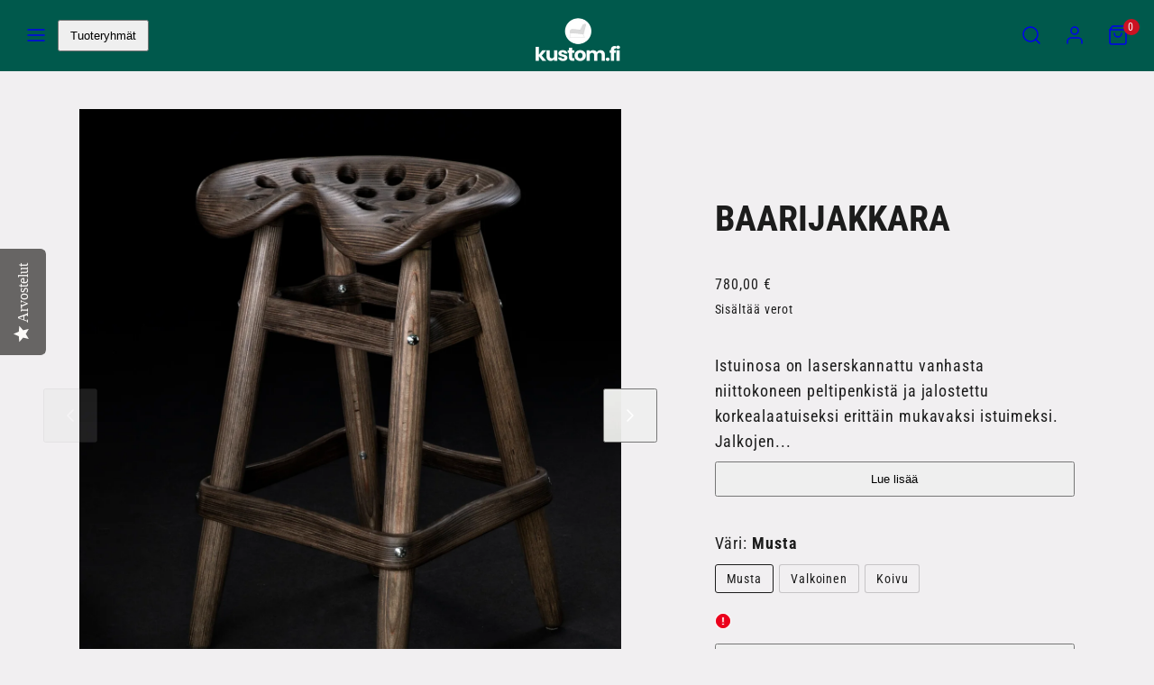

--- FILE ---
content_type: text/html; charset=utf-8
request_url: https://www.kustom.fi/products/baarijakkara
body_size: 44546
content:
<!doctype html>
<html class="no-js template-product" lang="fi">
  <head>
    <!-- Google Tag Manager: Added by Plentiful Commerce -->
<script>(function(w,d,s,l,i){w[l]=w[l]||[];w[l].push({'gtm.start':
  new Date().getTime(),event:'gtm.js'});var f=d.getElementsByTagName(s)[0],
  j=d.createElement(s),dl=l!='dataLayer'?'&l='+l:'';j.async=true;j.src=
  'https://www.googletagmanager.com/gtm.js?id='+i+dl;f.parentNode.insertBefore(j,f);
  })(window,document,'script','dataLayer','GTM-P242JFC');</script>
  <!-- End Google Tag Manager --><meta charset="utf-8">
    <meta http-equiv="X-UA-Compatible" content="IE=edge">
    <meta name="viewport" content="width=device-width,initial-scale=1"><meta name="google-site-verification" content="HQg8n0-zbF8gQTRBYVpcZziZ7yq_58k8bbTh04n6OMc" /><title>
      Baarijakkara
 &ndash; kustom.fi</title><link rel="preconnect" href="https://cdn.shopify.com" crossorigin><link rel="preconnect" href="https://fonts.shopifycdn.com" crossorigin><script type="text/javascript" src="//www.kustom.fi/cdn/shop/t/55/assets/vendor.js?v=20479118864562108611697707167" async="true"></script><style data-shopify>
      @font-face {
  font-family: "Roboto Condensed";
  font-weight: 400;
  font-style: normal;
  font-display: swap;
  src: url("//www.kustom.fi/cdn/fonts/roboto_condensed/robotocondensed_n4.01812de96ca5a5e9d19bef3ca9cc80dd1bf6c8b8.woff2") format("woff2"),
       url("//www.kustom.fi/cdn/fonts/roboto_condensed/robotocondensed_n4.3930e6ddba458dc3cb725a82a2668eac3c63c104.woff") format("woff");
}

      @font-face {
  font-family: "Roboto Condensed";
  font-weight: 700;
  font-style: normal;
  font-display: swap;
  src: url("//www.kustom.fi/cdn/fonts/roboto_condensed/robotocondensed_n7.0c73a613503672be244d2f29ab6ddd3fc3cc69ae.woff2") format("woff2"),
       url("//www.kustom.fi/cdn/fonts/roboto_condensed/robotocondensed_n7.ef6ece86ba55f49c27c4904a493c283a40f3a66e.woff") format("woff");
}

      @font-face {
  font-family: "Roboto Condensed";
  font-weight: 400;
  font-style: italic;
  font-display: swap;
  src: url("//www.kustom.fi/cdn/fonts/roboto_condensed/robotocondensed_i4.05c7f163ad2c00a3c4257606d1227691aff9070b.woff2") format("woff2"),
       url("//www.kustom.fi/cdn/fonts/roboto_condensed/robotocondensed_i4.04d9d87e0a45b49fc67a5b9eb5059e1540f5cda3.woff") format("woff");
}

      @font-face {
  font-family: "Roboto Condensed";
  font-weight: 700;
  font-style: italic;
  font-display: swap;
  src: url("//www.kustom.fi/cdn/fonts/roboto_condensed/robotocondensed_i7.bed9f3a01efda68cdff8b63e6195c957a0da68cb.woff2") format("woff2"),
       url("//www.kustom.fi/cdn/fonts/roboto_condensed/robotocondensed_i7.9ca5759a0bcf75a82b270218eab4c83ec254abf8.woff") format("woff");
}

      @font-face {
  font-family: "Roboto Condensed";
  font-weight: 700;
  font-style: normal;
  font-display: swap;
  src: url("//www.kustom.fi/cdn/fonts/roboto_condensed/robotocondensed_n7.0c73a613503672be244d2f29ab6ddd3fc3cc69ae.woff2") format("woff2"),
       url("//www.kustom.fi/cdn/fonts/roboto_condensed/robotocondensed_n7.ef6ece86ba55f49c27c4904a493c283a40f3a66e.woff") format("woff");
}


      :root {
        --ideal-width: 1440px;
        --card-grid-gap: 1.5rem;
        /* Typography - Base/Body */
        --font-body-family: "Roboto Condensed", sans-serif;
        --font-body-style: normal;
        --font-body-weight: 400;
        --font-body-line-height: 1.6;
        --font-body-letter-spacing: 0.9px;
        --font-body-text-transform: none;
        /* Typography - Heading/Titles */
        --font-heading-family: "Roboto Condensed", sans-serif;
        --font-heading-style: normal;
        --font-heading-weight: 700;
        --font-heading-line-height: 1;
        --font-heading-letter-spacing: 0px;--font-heading-text-transform: uppercase;/* Typography - Subheading/Subtitle */--font-subheader-family: var(--font-heading-family);
        --font-subheader-style: var(--font-heading-style);
        --font-subheader-weight: var(--font-heading-weight);--font-subheader-text-transform: none;--font-subheader-line-height: ;
        --font-subheader-letter-spacing: 0px;
        /* Typography - Announcement bar */--font-announcement-family: var(--font-heading-family);
        --font-announcement-style: var(--font-heading-style);
        --font-announcement-weight: var(--font-heading-weight);--font-announcement-text-transform: none;--font-announcement-size: 12px;
        --font-announcement-letter-spacing: 0px;
        /* Typography - Buttons */--font-button-family: var(--font-body-family);
        --font-button-style: var(--font-body-style);
        --font-button-weight: var(--font-body-weight);--font-button-text-transform: uppercase;--font-button-size: 12px;
        --font-button-letter-spacing: 1.6px;
        /* Typography - Site header */--font-site-header-family: var(--font-body-family);
        --font-site-header-style: var(--font-body-style);
        --font-site-header-weight: var(--font-body-weight);--font-site-header-text-transform: uppercase;--font-site-header-size: 10px;
        --font-site-header-letter-spacing: 1.8px;
        /* Typography - Navigation */--font-navigation-family: var(--font-body-family);
        --font-navigation-style: var(--font-body-style);
        --font-navigation-weight: var(--font-body-weight);--font-navigation-text-transform: uppercase;--font-navigation-size: 12px;
        --font-navigation-line-height: 1.6;
        --font-navigation-letter-spacing: 1.3px;
        /* Primary colors */
        --primary-foreground:       #1c1c1c;
        --primary-background:       #f1eff1;
        --primary-borders:          #dddddd;
        --primary-card-foreground:  ;
        --primary-card-background:  rgba(0,0,0,0);
        --primary-variant-border:   rgba(28, 28, 28, 0.2);
        --primary-variant-disabled: rgba(28, 28, 28, 0.03);
        /* Accent colors */
        --accent-foreground:       #1c1c1c;
        --accent-background:       #979797;
        --accent-borders:          #7c7465;
        --accent-card-foreground:  ;
        --accent-card-background:  rgba(0,0,0,0);
        --accent-variant-border:   rgba(28, 28, 28, 0.2);
        --accent-variant-disabled: rgba(28, 28, 28, 0.03);
        /* Collection cards */
        --collection-card-foreground: #ffffff;--collection-card-overlay: rgba(88, 88, 88, 0.25);
        /* Header colors */
        --header-foreground:  #ffffff;
        --header-background:  #00594c;--header-dark-foreground: #ffffff;--header-dark-background: #00594c;--header-light-foreground: #00594c;--header-light-background: #ffffff;/* Footer colors */
        --footer-foreground:  #111111;
        --footer-background:  #dddddd;
        /* Drawers and modals */
        --modals-and-drawers-background: #ffffff;--modals-and-drawers-background-darken: #f2f2f2;--modals-and-drawers-foreground: #111111;
        --modals-and-drawers-borders: #dddddd;--modals-and-drawers-overlay-foreground: #ffffff;
        --modals-and-drawers-overlay-background: rgba(17, 17, 17, 0.4);
        --modals-and-drawers-overlay-blur: 0px;
        /* Indicator colors */
        --success: #4FB54A;
        --warning: #FCC13C;
        --error: #DD4242;
        /* Special colors */--cart-dot-foreground: #fff;--cart-dot-background: #CC1122;
        --soldout: ;
        --placeholder-bg: rgba(233, 233, 233);

        /* Button colors */

        /* Main */
        --button-primary-foreground: #f1eff1;
        --button-primary-background: #00594c;
        /* See if settings.primary_color_btn_background is closer to black or white */--button-primary-background-hover: #00d9b9;/* See if settings.primary_color_btn_foreground is closer to black or white */--button-primary-inverted-background-hover: #b5abb5;--button-primary-outlined: #111111;

        /* Acccent */
        --button-accent-foreground:  #f1eff1;
        --button-accent-background:  #00594c;
        /* See if settings.accent_color_btn_background is closer to black or white */--button-accent-background-hover: #00d9b9;/* See if settings.accent_color_btn_foreground is closer to black or white */--button-accent-inverted-background-hover: #b5abb5;--button-accent-outlined: #111111;

        --button-radius: 3px;
        --inputs-border-width: 1px;
        --icon-stroke: 1.5;
        /* Other */
        --product-card-overlay-text: #111111;
        --hover-close-url: url("data:image/svg+xml,%3Csvg version='1.1' id='Layer_1' xmlns='http://www.w3.org/2000/svg' x='0px' y='0px' width='36px' height='36px' viewBox='0 0 36 36' %3E%3Cstyle type='text/css'%3E .st0%7Bfill:%231c1c1c;%7D .st1%7Bfill:none;stroke:%23f1eff1;stroke-linecap:round;stroke-width:1.5;stroke-linejoin:round;%7D%0A%3C/style%3E%3Ccircle class='st0' cx='18' cy='18' r='18'/%3E%3Cline class='st1' x1='23' y1='13' x2='13' y2='23'/%3E%3Cline class='st1' x1='13' y1='13' x2='23' y2='23'/%3E%3C/svg%3E%0A");--media-background: 236, 229, 215;--sticky-header-margin-top: 0;
      }

      html {font-size: 62.5%;

        --gutter: 24px;
        --grid-gap: var(--gutter);
        --max-col-width: 105px
      }html { background-color: transparent;}body {
        font-size: 1.6rem;
        font-family: var(--font-body-family);
        font-style: var(--font-body-style);
        font-weight: var(--font-body-weight);
        line-height: var(--font-body-line-height);
        letter-spacing: var(--font-body-letter-spacing);margin: 0 auto;
        max-width: 1440px !important;
        box-shadow: 0 0 80px rgba(0,0,0,0.25);}

      h1,.h1   { font-size: 3.2rem; }
      h2,.h2   { font-size: 2.6rem; }
      h3,.h3   { font-size: 2.2rem; }
      h4,.h4   { font-size: 2.0rem; }
      h5,.h5   { font-size: 1.8rem; }
      h6,.h6   { font-size: 1.6rem; }
      .caption { font-size: 1.2rem !important; }
      small,
      .small   { font-size: 1.4rem !important; }
      .subdued { font-size: 1.8rem !important; }
      .enlarge { font-size: 1.8rem !important; }
      .bigger  { font-size: 2.6rem !important; }
      .big     { font-size: 2.2rem !important; }
      .normal  { font-size: 1.6rem !important; }
      .subheading {
        font-size: 1.8rem;
        font-family: var(--font-subheader-family);
        font-weight: var(--font-subheader-weight);
        font-style: var(--font-subheader-style);
        letter-spacing: var(--font-subheader-letter-spacing);
        line-height:  var(--font-subheader-line-height);
        text-transform: var(--font-subheader-text-transform);
      }

      h1, h2, h3, h4, h5, h6,
      .h1, .h2, .h3, .h4, .h5, .h6 {
        font-family: var(--font-heading-family);
        font-style: var(--font-heading-style);
        font-weight: var(--font-heading-weight);
        line-height: var(--font-heading-line-height);
        letter-spacing: var(--font-heading-letter-spacing);
        text-transform: var(--font-heading-text-transform);
        word-break: break-word;
      }
      @media only screen and (min-width: 768px) {
        html {font-size: 62.5%;

          --gutter: 24px;
          --grid-gap: var(--gutter);
          --max-col-width: 98px
        }
        body        { font-size: 1.8rem; }
        h1,.h1      { font-size: 4.0rem; }
        h2,.h2      { font-size: 3.2rem; }
        h3,.h3      { font-size: 2.6rem; }
        h4,.h4      { font-size: 2.2rem; }
        h5,.h5      { font-size: 2.0rem; }
        h6,.h6      { font-size: 1.8rem; }
        .caption    { font-size: 1.4rem !important; }
        small,
        .small      { font-size: 1.6rem !important; }
        .subdued    { font-size: 2.0rem !important; }
        .enlarge    { font-size: 2.0rem !important; }
        .bigger     { font-size: 3.2rem !important; }
        .big        { font-size: 2.6rem !important; }
        .normal     { font-size: 1.8rem !important; }
        .subheading { font-size: 2.0rem !important; }
      }
    </style>

    <link href="//www.kustom.fi/cdn/shop/t/55/assets/accessibility.css?v=116131324200099308081697707167" rel="stylesheet" type="text/css" media="all" />
    <link href="//www.kustom.fi/cdn/shop/t/55/assets/reset.css?v=59716402248917711871697707167" rel="stylesheet" type="text/css" media="all" />
    <link href="//www.kustom.fi/cdn/shop/t/55/assets/critical.css?v=166223919376047248811697707167" rel="stylesheet" type="text/css" media="all" />

      <link href="//www.kustom.fi/cdn/shop/t/55/assets/template-product.css?v=51863592011197691221697707167" rel="stylesheet" type="text/css" media="all" />
<link href="//www.kustom.fi/cdn/shop/t/55/assets/component-grid.css?v=84841722156459615811697707167" rel="stylesheet" type="text/css" media="all" />
    <link href="//www.kustom.fi/cdn/shop/t/55/assets/component-sliders.css?v=171927503138184176901697707167" rel="stylesheet" type="text/css" media="all" />
    <link href="//www.kustom.fi/cdn/shop/t/55/assets/component-card.css?v=147358746740811535551697707167" rel="stylesheet" type="text/css" media="all" />
<link rel="preload" as="font" fetchpriority="high" href="//www.kustom.fi/cdn/fonts/roboto_condensed/robotocondensed_n4.01812de96ca5a5e9d19bef3ca9cc80dd1bf6c8b8.woff2" type="font/woff2" crossorigin><link rel="preload" as="font" fetchpriority="high" href="//www.kustom.fi/cdn/fonts/roboto_condensed/robotocondensed_n7.0c73a613503672be244d2f29ab6ddd3fc3cc69ae.woff2" type="font/woff2" crossorigin>
    <link rel="preload" as="style" fetchpriority="low" href="//www.kustom.fi/cdn/shop/t/55/assets/animations.css?v=53420282806667289051697707167" onload="this.rel='stylesheet'">
    
<link rel="stylesheet" fetchpriority="low" media="print" href="//www.kustom.fi/cdn/shop/t/55/assets/component-modals.css?v=16304516415330994951697707167" onload="this.media='all'"><link rel="preload" as="style" fetchpriority="low" href="//www.kustom.fi/cdn/shop/t/55/assets/component-product-form.css?v=92410511619470517531697707167" onload="this.rel='stylesheet'">
      <link rel="preload" as="image" href="//www.kustom.fi/cdn/shopifycloud/storefront/assets/no-image-2048-a2addb12_480x480.gif" media="(max-width: 767px)">
      <link rel="preload" as="image" href="//www.kustom.fi/cdn/shop/files/2025_005_BaariJAKKARA_12082020_800x800.jpg?v=1692800776" media="(min-width: 768px)"><noscript>
      <link href="//www.kustom.fi/cdn/shop/t/55/assets/component-card.css?v=147358746740811535551697707167" rel="stylesheet" type="text/css" media="all" />
      <link href="//www.kustom.fi/cdn/shop/t/55/assets/component-sliders.css?v=171927503138184176901697707167" rel="stylesheet" type="text/css" media="all" />
      
        <link href="//www.kustom.fi/cdn/shop/t/55/assets/animations.css?v=53420282806667289051697707167" rel="stylesheet" type="text/css" media="all" />
      
<link href="//www.kustom.fi/cdn/shop/t/55/assets/component-modals.css?v=16304516415330994951697707167" rel="stylesheet" type="text/css" media="all" />
<link href="//www.kustom.fi/cdn/shop/t/55/assets/component-product-form.css?v=92410511619470517531697707167" rel="stylesheet" type="text/css" media="all" />
</noscript><script type="text/javascript" src="//www.kustom.fi/cdn/shop/t/55/assets/global.js?v=47529321657066955741697707167" defer></script>
    <script type="text/javascript" data-loading="lazy" data-src="//www.kustom.fi/cdn/shop/t/55/assets/component-predictive-search.js?v=3834140560958714621697707167"></script><script type="text/javascript" data-loading="lazy" data-src="//www.kustom.fi/cdn/shop/t/55/assets/component-quick-buy.js?v=142421409603599682961697707167"></script><script type="text/javascript" src="//www.kustom.fi/cdn/shop/t/55/assets/component-product-form.js?v=90612092223947039531697707167" defer></script><script type="text/javascript" src="//www.kustom.fi/cdn/shop/t/55/assets/component-animations.js?v=86826001650290852471697707167" defer>
    <script>window.performance && window.performance.mark && window.performance.mark('shopify.content_for_header.start');</script><meta name="google-site-verification" content="ZB4XMrZXAg9ktUDb-_gTvaOOLJLzoLSdnrg-XUivSEw">
<meta id="shopify-digital-wallet" name="shopify-digital-wallet" content="/23747592256/digital_wallets/dialog">
<link rel="alternate" type="application/json+oembed" href="https://www.kustom.fi/products/baarijakkara.oembed">
<script async="async" src="/checkouts/internal/preloads.js?locale=fi-FI"></script>
<script id="shopify-features" type="application/json">{"accessToken":"4b10ac6ede033bef2091835eeb7d5557","betas":["rich-media-storefront-analytics"],"domain":"www.kustom.fi","predictiveSearch":true,"shopId":23747592256,"locale":"fi"}</script>
<script>var Shopify = Shopify || {};
Shopify.shop = "kustom-fi.myshopify.com";
Shopify.locale = "fi";
Shopify.currency = {"active":"EUR","rate":"1.0"};
Shopify.country = "FI";
Shopify.theme = {"name":"[19.10 no-sayduck template]","id":154395738449,"schema_name":"Taiga","schema_version":"1.1.0","theme_store_id":1751,"role":"main"};
Shopify.theme.handle = "null";
Shopify.theme.style = {"id":null,"handle":null};
Shopify.cdnHost = "www.kustom.fi/cdn";
Shopify.routes = Shopify.routes || {};
Shopify.routes.root = "/";</script>
<script type="module">!function(o){(o.Shopify=o.Shopify||{}).modules=!0}(window);</script>
<script>!function(o){function n(){var o=[];function n(){o.push(Array.prototype.slice.apply(arguments))}return n.q=o,n}var t=o.Shopify=o.Shopify||{};t.loadFeatures=n(),t.autoloadFeatures=n()}(window);</script>
<script id="shop-js-analytics" type="application/json">{"pageType":"product"}</script>
<script defer="defer" async type="module" src="//www.kustom.fi/cdn/shopifycloud/shop-js/modules/v2/client.init-shop-cart-sync_B_tZ_GI0.fi.esm.js"></script>
<script defer="defer" async type="module" src="//www.kustom.fi/cdn/shopifycloud/shop-js/modules/v2/chunk.common_C1rTb_BF.esm.js"></script>
<script type="module">
  await import("//www.kustom.fi/cdn/shopifycloud/shop-js/modules/v2/client.init-shop-cart-sync_B_tZ_GI0.fi.esm.js");
await import("//www.kustom.fi/cdn/shopifycloud/shop-js/modules/v2/chunk.common_C1rTb_BF.esm.js");

  window.Shopify.SignInWithShop?.initShopCartSync?.({"fedCMEnabled":true,"windoidEnabled":true});

</script>
<script>(function() {
  var isLoaded = false;
  function asyncLoad() {
    if (isLoaded) return;
    isLoaded = true;
    var urls = ["https:\/\/storage.nfcube.com\/instafeed-ec2f6121e68322fb373e086d8c35e463.js?shop=kustom-fi.myshopify.com","https:\/\/tools.luckyorange.com\/core\/lo.js?site-id=fb5f4fa4\u0026shop=kustom-fi.myshopify.com"];
    for (var i = 0; i < urls.length; i++) {
      var s = document.createElement('script');
      s.type = 'text/javascript';
      s.async = true;
      s.src = urls[i];
      var x = document.getElementsByTagName('script')[0];
      x.parentNode.insertBefore(s, x);
    }
  };
  if(window.attachEvent) {
    window.attachEvent('onload', asyncLoad);
  } else {
    window.addEventListener('load', asyncLoad, false);
  }
})();</script>
<script id="__st">var __st={"a":23747592256,"offset":7200,"reqid":"7209b85e-8085-4545-85a3-37982809564a-1768689276","pageurl":"www.kustom.fi\/products\/baarijakkara","u":"0b3a661fbf18","p":"product","rtyp":"product","rid":8719648850257};</script>
<script>window.ShopifyPaypalV4VisibilityTracking = true;</script>
<script id="captcha-bootstrap">!function(){'use strict';const t='contact',e='account',n='new_comment',o=[[t,t],['blogs',n],['comments',n],[t,'customer']],c=[[e,'customer_login'],[e,'guest_login'],[e,'recover_customer_password'],[e,'create_customer']],r=t=>t.map((([t,e])=>`form[action*='/${t}']:not([data-nocaptcha='true']) input[name='form_type'][value='${e}']`)).join(','),a=t=>()=>t?[...document.querySelectorAll(t)].map((t=>t.form)):[];function s(){const t=[...o],e=r(t);return a(e)}const i='password',u='form_key',d=['recaptcha-v3-token','g-recaptcha-response','h-captcha-response',i],f=()=>{try{return window.sessionStorage}catch{return}},m='__shopify_v',_=t=>t.elements[u];function p(t,e,n=!1){try{const o=window.sessionStorage,c=JSON.parse(o.getItem(e)),{data:r}=function(t){const{data:e,action:n}=t;return t[m]||n?{data:e,action:n}:{data:t,action:n}}(c);for(const[e,n]of Object.entries(r))t.elements[e]&&(t.elements[e].value=n);n&&o.removeItem(e)}catch(o){console.error('form repopulation failed',{error:o})}}const l='form_type',E='cptcha';function T(t){t.dataset[E]=!0}const w=window,h=w.document,L='Shopify',v='ce_forms',y='captcha';let A=!1;((t,e)=>{const n=(g='f06e6c50-85a8-45c8-87d0-21a2b65856fe',I='https://cdn.shopify.com/shopifycloud/storefront-forms-hcaptcha/ce_storefront_forms_captcha_hcaptcha.v1.5.2.iife.js',D={infoText:'hCaptchan suojaama',privacyText:'Tietosuoja',termsText:'Ehdot'},(t,e,n)=>{const o=w[L][v],c=o.bindForm;if(c)return c(t,g,e,D).then(n);var r;o.q.push([[t,g,e,D],n]),r=I,A||(h.body.append(Object.assign(h.createElement('script'),{id:'captcha-provider',async:!0,src:r})),A=!0)});var g,I,D;w[L]=w[L]||{},w[L][v]=w[L][v]||{},w[L][v].q=[],w[L][y]=w[L][y]||{},w[L][y].protect=function(t,e){n(t,void 0,e),T(t)},Object.freeze(w[L][y]),function(t,e,n,w,h,L){const[v,y,A,g]=function(t,e,n){const i=e?o:[],u=t?c:[],d=[...i,...u],f=r(d),m=r(i),_=r(d.filter((([t,e])=>n.includes(e))));return[a(f),a(m),a(_),s()]}(w,h,L),I=t=>{const e=t.target;return e instanceof HTMLFormElement?e:e&&e.form},D=t=>v().includes(t);t.addEventListener('submit',(t=>{const e=I(t);if(!e)return;const n=D(e)&&!e.dataset.hcaptchaBound&&!e.dataset.recaptchaBound,o=_(e),c=g().includes(e)&&(!o||!o.value);(n||c)&&t.preventDefault(),c&&!n&&(function(t){try{if(!f())return;!function(t){const e=f();if(!e)return;const n=_(t);if(!n)return;const o=n.value;o&&e.removeItem(o)}(t);const e=Array.from(Array(32),(()=>Math.random().toString(36)[2])).join('');!function(t,e){_(t)||t.append(Object.assign(document.createElement('input'),{type:'hidden',name:u})),t.elements[u].value=e}(t,e),function(t,e){const n=f();if(!n)return;const o=[...t.querySelectorAll(`input[type='${i}']`)].map((({name:t})=>t)),c=[...d,...o],r={};for(const[a,s]of new FormData(t).entries())c.includes(a)||(r[a]=s);n.setItem(e,JSON.stringify({[m]:1,action:t.action,data:r}))}(t,e)}catch(e){console.error('failed to persist form',e)}}(e),e.submit())}));const S=(t,e)=>{t&&!t.dataset[E]&&(n(t,e.some((e=>e===t))),T(t))};for(const o of['focusin','change'])t.addEventListener(o,(t=>{const e=I(t);D(e)&&S(e,y())}));const B=e.get('form_key'),M=e.get(l),P=B&&M;t.addEventListener('DOMContentLoaded',(()=>{const t=y();if(P)for(const e of t)e.elements[l].value===M&&p(e,B);[...new Set([...A(),...v().filter((t=>'true'===t.dataset.shopifyCaptcha))])].forEach((e=>S(e,t)))}))}(h,new URLSearchParams(w.location.search),n,t,e,['guest_login'])})(!0,!0)}();</script>
<script integrity="sha256-4kQ18oKyAcykRKYeNunJcIwy7WH5gtpwJnB7kiuLZ1E=" data-source-attribution="shopify.loadfeatures" defer="defer" src="//www.kustom.fi/cdn/shopifycloud/storefront/assets/storefront/load_feature-a0a9edcb.js" crossorigin="anonymous"></script>
<script data-source-attribution="shopify.dynamic_checkout.dynamic.init">var Shopify=Shopify||{};Shopify.PaymentButton=Shopify.PaymentButton||{isStorefrontPortableWallets:!0,init:function(){window.Shopify.PaymentButton.init=function(){};var t=document.createElement("script");t.src="https://www.kustom.fi/cdn/shopifycloud/portable-wallets/latest/portable-wallets.fi.js",t.type="module",document.head.appendChild(t)}};
</script>
<script data-source-attribution="shopify.dynamic_checkout.buyer_consent">
  function portableWalletsHideBuyerConsent(e){var t=document.getElementById("shopify-buyer-consent"),n=document.getElementById("shopify-subscription-policy-button");t&&n&&(t.classList.add("hidden"),t.setAttribute("aria-hidden","true"),n.removeEventListener("click",e))}function portableWalletsShowBuyerConsent(e){var t=document.getElementById("shopify-buyer-consent"),n=document.getElementById("shopify-subscription-policy-button");t&&n&&(t.classList.remove("hidden"),t.removeAttribute("aria-hidden"),n.addEventListener("click",e))}window.Shopify?.PaymentButton&&(window.Shopify.PaymentButton.hideBuyerConsent=portableWalletsHideBuyerConsent,window.Shopify.PaymentButton.showBuyerConsent=portableWalletsShowBuyerConsent);
</script>
<script data-source-attribution="shopify.dynamic_checkout.cart.bootstrap">document.addEventListener("DOMContentLoaded",(function(){function t(){return document.querySelector("shopify-accelerated-checkout-cart, shopify-accelerated-checkout")}if(t())Shopify.PaymentButton.init();else{new MutationObserver((function(e,n){t()&&(Shopify.PaymentButton.init(),n.disconnect())})).observe(document.body,{childList:!0,subtree:!0})}}));
</script>
<script id="sections-script" data-sections="product-recommendations" defer="defer" src="//www.kustom.fi/cdn/shop/t/55/compiled_assets/scripts.js?v=10756"></script>
<script>window.performance && window.performance.mark && window.performance.mark('shopify.content_for_header.end');</script>

      <meta name="description" content="Istuinosa on laserskannattu vanhasta niittokoneen peltipenkistä ja jalostettu korkealaatuiseksi erittäin mukavaksi istuimeksi. Jalkojen muotoilussa on haettu inspiraatiota heinäseipäästä. Baarijakkara toimii erinomaisesti pöytäsaarekkeen ympärillä niin arjessa kuin myös juhlassa tai sisustuselementtinä. Suomalaista muo">
    
    <link rel="canonical" href="https://www.kustom.fi/products/baarijakkara">
    

<meta property="og:site_name" content="kustom.fi">
<meta property="og:url" content="https://www.kustom.fi/products/baarijakkara">
<meta property="og:title" content="Baarijakkara">
<meta property="og:type" content="product">
<meta property="og:description" content="Istuinosa on laserskannattu vanhasta niittokoneen peltipenkistä ja jalostettu korkealaatuiseksi erittäin mukavaksi istuimeksi. Jalkojen muotoilussa on haettu inspiraatiota heinäseipäästä. Baarijakkara toimii erinomaisesti pöytäsaarekkeen ympärillä niin arjessa kuin myös juhlassa tai sisustuselementtinä. Suomalaista muo"><meta property="og:image" content="http://www.kustom.fi/cdn/shop/files/2025_005_BaariJAKKARA_12082020.jpg?v=1692800776">
  <meta property="og:image:secure_url" content="https://www.kustom.fi/cdn/shop/files/2025_005_BaariJAKKARA_12082020.jpg?v=1692800776">
  <meta property="og:image:width" content="1500">
  <meta property="og:image:height" content="1875"><meta property="og:price:amount" content="780,00">
  <meta property="og:price:currency" content="EUR"><meta name="twitter:card" content="summary_large_image">
<meta name="twitter:title" content="Baarijakkara">
<meta name="twitter:description" content="Istuinosa on laserskannattu vanhasta niittokoneen peltipenkistä ja jalostettu korkealaatuiseksi erittäin mukavaksi istuimeksi. Jalkojen muotoilussa on haettu inspiraatiota heinäseipäästä. Baarijakkara toimii erinomaisesti pöytäsaarekkeen ympärillä niin arjessa kuin myös juhlassa tai sisustuselementtinä. Suomalaista muo">

    <script>
      document.documentElement.className = document.documentElement.className.replace('no-js', 'js');
    </script>

    <meta name="theme-color" content="#00594c "><link rel="shortcut icon" href="//www.kustom.fi/cdn/shop/files/kustom_favicon_grey_aecda78c-ad3d-40f6-8496-5e5072b184d3.png?crop=center&height=32&v=1674673235&width=32" type="image/png" />

      
  <script type="text/javascript">
    (function e(){var e=document.createElement("script");e.type="text/javascript",e.async=true,e.src="//staticw2.yotpo.com/YEr03liSNZwlhQnEeHmMx7SHdNi2UOFjCo9DMntl/widget.js";var t=document.getElementsByTagName("script")[0];t.parentNode.insertBefore(e,t)})();
    </script>
    <script
      src="https://code.jquery.com/jquery-3.6.3.min.js"
      integrity="sha256-pvPw+upLPUjgMXY0G+8O0xUf+/Im1MZjXxxgOcBQBXU="
      crossorigin="anonymous"></script>
    <!-- "snippets/shogun-head.liquid" was not rendered, the associated app was uninstalled -->
<script>window.is_hulkpo_installed=true</script>
  <!-- BEGIN app block: shopify://apps/hulk-product-options/blocks/app-embed/380168ef-9475-4244-a291-f66b189208b5 --><!-- BEGIN app snippet: hulkapps_product_options --><script>
    
        window.hulkapps = {
        shop_slug: "kustom-fi",
        store_id: "kustom-fi.myshopify.com",
        money_format: "{{amount_with_comma_separator}} €",
        cart: null,
        product: null,
        product_collections: null,
        product_variants: null,
        is_volume_discount: null,
        is_product_option: true,
        product_id: null,
        page_type: null,
        po_url: "https://productoption.hulkapps.com",
        po_proxy_url: "https://www.kustom.fi",
        vd_url: "https://volumediscount.hulkapps.com",
        customer: null,
        hulkapps_extension_js: true

    }
    window.is_hulkpo_installed=true
    

      window.hulkapps.page_type = "cart";
      window.hulkapps.cart = {"note":null,"attributes":{},"original_total_price":0,"total_price":0,"total_discount":0,"total_weight":0.0,"item_count":0,"items":[],"requires_shipping":false,"currency":"EUR","items_subtotal_price":0,"cart_level_discount_applications":[],"checkout_charge_amount":0}
      if (typeof window.hulkapps.cart.items == "object") {
        for (var i=0; i<window.hulkapps.cart.items.length; i++) {
          ["sku", "grams", "vendor", "url", "image", "handle", "requires_shipping", "product_type", "product_description"].map(function(a) {
            delete window.hulkapps.cart.items[i][a]
          })
        }
      }
      window.hulkapps.cart_collections = {}
      

    
      window.hulkapps.page_type = "product"
      window.hulkapps.product_id = "8719648850257";
      window.hulkapps.product = {"id":8719648850257,"title":"Baarijakkara","handle":"baarijakkara","description":"\u003cp\u003e\u003cspan data-mce-fragment=\"1\"\u003e Istuinosa on laserskannattu vanhasta niittokoneen peltipenkistä ja jalostettu korkealaatuiseksi erittäin mukavaksi istuimeksi. Jalkojen muotoilussa on haettu inspiraatiota heinäseipäästä. Baarijakkara toimii erinomaisesti pöytäsaarekkeen ympärillä niin arjessa kuin myös juhlassa tai sisustuselementtinä.\u003c\/span\u003e\u003c\/p\u003e\n\u003cp\u003eSuomalaista muotoilua, Nykyaikaista 3D-suunnittelua ja perinteistä puusepän kädentaitoa.\u003c\/p\u003e\n\u003cp\u003e\u003cspan data-mce-fragment=\"1\"\u003eIstuimen päämitat: leveys 48 cm, syvyys 38 cm, istuinkorkeus 70 cm.\u003c\/span\u003e\u003c\/p\u003e\n\u003cp\u003eSaatavilla kolmea eri väriä, läpikuultavan musta, läpikuultavan valkoinen sekä koivun värisenä.\u003c\/p\u003e\n\u003cp\u003eToimitusaika 8 viikkoa.\u003c\/p\u003e\n\u003cp\u003eDesign Kovamies\u003c\/p\u003e\n\u003cp\u003e\u003cspan data-mce-fragment=\"1\"\u003eValmistetaan Tampereella.\u003c\/span\u003e\u003c\/p\u003e","published_at":"2023-11-04T13:09:37+02:00","created_at":"2023-08-23T17:26:02+03:00","vendor":"kustom.fi","type":"","tags":[],"price":78000,"price_min":78000,"price_max":78000,"available":true,"price_varies":false,"compare_at_price":null,"compare_at_price_min":0,"compare_at_price_max":0,"compare_at_price_varies":false,"variants":[{"id":47098350731601,"title":"Musta","option1":"Musta","option2":null,"option3":null,"sku":"","requires_shipping":true,"taxable":true,"featured_image":{"id":53190079578449,"product_id":8719648850257,"position":1,"created_at":"2023-08-23T17:26:02+03:00","updated_at":"2023-08-23T17:26:16+03:00","alt":null,"width":1500,"height":1875,"src":"\/\/www.kustom.fi\/cdn\/shop\/files\/2025_005_BaariJAKKARA_12082020.jpg?v=1692800776","variant_ids":[47098350731601]},"available":true,"name":"Baarijakkara - Musta","public_title":"Musta","options":["Musta"],"price":78000,"weight":15000,"compare_at_price":null,"inventory_management":"shopify","barcode":"","featured_media":{"alt":null,"id":45803945558353,"position":1,"preview_image":{"aspect_ratio":0.8,"height":1875,"width":1500,"src":"\/\/www.kustom.fi\/cdn\/shop\/files\/2025_005_BaariJAKKARA_12082020.jpg?v=1692800776"}},"requires_selling_plan":false,"selling_plan_allocations":[]},{"id":47098350764369,"title":"Valkoinen","option1":"Valkoinen","option2":null,"option3":null,"sku":"","requires_shipping":true,"taxable":true,"featured_image":{"id":53190079676753,"product_id":8719648850257,"position":4,"created_at":"2023-08-23T17:26:02+03:00","updated_at":"2023-08-23T17:26:16+03:00","alt":null,"width":1440,"height":1800,"src":"\/\/www.kustom.fi\/cdn\/shop\/files\/nettikoko_002_Jakkara_02252021.jpg?v=1692800776","variant_ids":[47098350764369]},"available":true,"name":"Baarijakkara - Valkoinen","public_title":"Valkoinen","options":["Valkoinen"],"price":78000,"weight":15000,"compare_at_price":null,"inventory_management":"shopify","barcode":"","featured_media":{"alt":null,"id":45803945492817,"position":4,"preview_image":{"aspect_ratio":0.8,"height":1800,"width":1440,"src":"\/\/www.kustom.fi\/cdn\/shop\/files\/nettikoko_002_Jakkara_02252021.jpg?v=1692800776"}},"requires_selling_plan":false,"selling_plan_allocations":[]},{"id":47098350797137,"title":"Koivu","option1":"Koivu","option2":null,"option3":null,"sku":"","requires_shipping":true,"taxable":true,"featured_image":{"id":53190079873361,"product_id":8719648850257,"position":5,"created_at":"2023-08-23T17:26:02+03:00","updated_at":"2023-08-23T17:26:16+03:00","alt":null,"width":1440,"height":1800,"src":"\/\/www.kustom.fi\/cdn\/shop\/files\/nettikoko_012_Jakkara_02252021.jpg?v=1692800776","variant_ids":[47098350797137]},"available":true,"name":"Baarijakkara - Koivu","public_title":"Koivu","options":["Koivu"],"price":78000,"weight":15000,"compare_at_price":null,"inventory_management":"shopify","barcode":"","featured_media":{"alt":null,"id":45803945525585,"position":5,"preview_image":{"aspect_ratio":0.8,"height":1800,"width":1440,"src":"\/\/www.kustom.fi\/cdn\/shop\/files\/nettikoko_012_Jakkara_02252021.jpg?v=1692800776"}},"requires_selling_plan":false,"selling_plan_allocations":[]}],"images":["\/\/www.kustom.fi\/cdn\/shop\/files\/2025_005_BaariJAKKARA_12082020.jpg?v=1692800776","\/\/www.kustom.fi\/cdn\/shop\/files\/2025_009_BaariJAKKARA_12092020.jpg?v=1692800776","\/\/www.kustom.fi\/cdn\/shop\/files\/2025_010_BaariJAKKARA_12092020.jpg?v=1692800776","\/\/www.kustom.fi\/cdn\/shop\/files\/nettikoko_002_Jakkara_02252021.jpg?v=1692800776","\/\/www.kustom.fi\/cdn\/shop\/files\/nettikoko_012_Jakkara_02252021.jpg?v=1692800776"],"featured_image":"\/\/www.kustom.fi\/cdn\/shop\/files\/2025_005_BaariJAKKARA_12082020.jpg?v=1692800776","options":["Väri"],"media":[{"alt":null,"id":45803945558353,"position":1,"preview_image":{"aspect_ratio":0.8,"height":1875,"width":1500,"src":"\/\/www.kustom.fi\/cdn\/shop\/files\/2025_005_BaariJAKKARA_12082020.jpg?v=1692800776"},"aspect_ratio":0.8,"height":1875,"media_type":"image","src":"\/\/www.kustom.fi\/cdn\/shop\/files\/2025_005_BaariJAKKARA_12082020.jpg?v=1692800776","width":1500},{"alt":null,"id":45803945427281,"position":2,"preview_image":{"aspect_ratio":0.8,"height":1875,"width":1500,"src":"\/\/www.kustom.fi\/cdn\/shop\/files\/2025_009_BaariJAKKARA_12092020.jpg?v=1692800776"},"aspect_ratio":0.8,"height":1875,"media_type":"image","src":"\/\/www.kustom.fi\/cdn\/shop\/files\/2025_009_BaariJAKKARA_12092020.jpg?v=1692800776","width":1500},{"alt":null,"id":45803945460049,"position":3,"preview_image":{"aspect_ratio":0.8,"height":1875,"width":1500,"src":"\/\/www.kustom.fi\/cdn\/shop\/files\/2025_010_BaariJAKKARA_12092020.jpg?v=1692800776"},"aspect_ratio":0.8,"height":1875,"media_type":"image","src":"\/\/www.kustom.fi\/cdn\/shop\/files\/2025_010_BaariJAKKARA_12092020.jpg?v=1692800776","width":1500},{"alt":null,"id":45803945492817,"position":4,"preview_image":{"aspect_ratio":0.8,"height":1800,"width":1440,"src":"\/\/www.kustom.fi\/cdn\/shop\/files\/nettikoko_002_Jakkara_02252021.jpg?v=1692800776"},"aspect_ratio":0.8,"height":1800,"media_type":"image","src":"\/\/www.kustom.fi\/cdn\/shop\/files\/nettikoko_002_Jakkara_02252021.jpg?v=1692800776","width":1440},{"alt":null,"id":45803945525585,"position":5,"preview_image":{"aspect_ratio":0.8,"height":1800,"width":1440,"src":"\/\/www.kustom.fi\/cdn\/shop\/files\/nettikoko_012_Jakkara_02252021.jpg?v=1692800776"},"aspect_ratio":0.8,"height":1800,"media_type":"image","src":"\/\/www.kustom.fi\/cdn\/shop\/files\/nettikoko_012_Jakkara_02252021.jpg?v=1692800776","width":1440}],"requires_selling_plan":false,"selling_plan_groups":[],"content":"\u003cp\u003e\u003cspan data-mce-fragment=\"1\"\u003e Istuinosa on laserskannattu vanhasta niittokoneen peltipenkistä ja jalostettu korkealaatuiseksi erittäin mukavaksi istuimeksi. Jalkojen muotoilussa on haettu inspiraatiota heinäseipäästä. Baarijakkara toimii erinomaisesti pöytäsaarekkeen ympärillä niin arjessa kuin myös juhlassa tai sisustuselementtinä.\u003c\/span\u003e\u003c\/p\u003e\n\u003cp\u003eSuomalaista muotoilua, Nykyaikaista 3D-suunnittelua ja perinteistä puusepän kädentaitoa.\u003c\/p\u003e\n\u003cp\u003e\u003cspan data-mce-fragment=\"1\"\u003eIstuimen päämitat: leveys 48 cm, syvyys 38 cm, istuinkorkeus 70 cm.\u003c\/span\u003e\u003c\/p\u003e\n\u003cp\u003eSaatavilla kolmea eri väriä, läpikuultavan musta, läpikuultavan valkoinen sekä koivun värisenä.\u003c\/p\u003e\n\u003cp\u003eToimitusaika 8 viikkoa.\u003c\/p\u003e\n\u003cp\u003eDesign Kovamies\u003c\/p\u003e\n\u003cp\u003e\u003cspan data-mce-fragment=\"1\"\u003eValmistetaan Tampereella.\u003c\/span\u003e\u003c\/p\u003e"}

      window.hulkapps.product_collection = []
      
        window.hulkapps.product_collection.push(274532466846)
      
        window.hulkapps.product_collection.push(416151306453)
      
        window.hulkapps.product_collection.push(413919576277)
      

      window.hulkapps.product_variant = []
      
        window.hulkapps.product_variant.push(47098350731601)
      
        window.hulkapps.product_variant.push(47098350764369)
      
        window.hulkapps.product_variant.push(47098350797137)
      

      window.hulkapps.product_collections = window.hulkapps.product_collection.toString();
      window.hulkapps.product_variants = window.hulkapps.product_variant.toString();

    

</script>

<!-- END app snippet --><!-- END app block --><!-- BEGIN app block: shopify://apps/hulk-form-builder/blocks/app-embed/b6b8dd14-356b-4725-a4ed-77232212b3c3 --><!-- BEGIN app snippet: hulkapps-formbuilder-theme-ext --><script type="text/javascript">
  
  if (typeof window.formbuilder_customer != "object") {
        window.formbuilder_customer = {}
  }

  window.hulkFormBuilder = {
    form_data: {"form_if4W8R6UKM15gAVTZeqtpg":{"uuid":"if4W8R6UKM15gAVTZeqtpg","form_name":"Yhteydenotto","form_data":{"div_back_gradient_1":"#fff","div_back_gradient_2":"#fff","back_color":"#fff","form_title":"\u003ch3 style=\"text-align: center;\"\u003eYhteydenotto\u003c\/h3\u003e\n","form_submit":"Lähetä","after_submit":"hideAndmessage","after_submit_msg":"\u003cp\u003eKiitos yhteydenotosta, Otamme yhteytt\u0026auml;!\u003c\/p\u003e\n","captcha_enable":"no","label_style":"blockLabels","input_border_radius":"2","back_type":"transparent","input_back_color":"#fff","input_back_color_hover":"#fff","back_shadow":"none","label_font_clr":"#333333","input_font_clr":"#333333","button_align":"fullBtn","button_clr":"#fff","button_back_clr":"#333333","button_border_radius":"2","form_width":"600px","form_border_size":"2","form_border_clr":"#c7c7c7","form_border_radius":"1","label_font_size":"14","input_font_size":"12","button_font_size":"16","form_padding":"35","input_border_color":"#ccc","input_border_color_hover":"#ccc","btn_border_clr":"#333333","btn_border_size":"1","form_name":"Yhteydenotto","":"info@kustom.fi","form_access_message":"\u003cp\u003ePlease login to access the form\u003cbr\u003eDo not have an account? Create account\u003c\/p\u003e","form_description":"\u003cp style=\"text-align: center;\"\u003e\u0026nbsp;\u003c\/p\u003e\n\n\u003cp style=\"text-align: center;\"\u003eOta yhteytt\u0026auml;, olemme t\u0026auml;\u0026auml;ll\u0026auml; sinua varten! \u0026nbsp;Kysy meilt\u0026auml; mit\u0026auml; vaan.\u003c\/p\u003e\n","submission_message":"\u003cp\u003eKiitos yhteydenotosta. Olemme yhteydess\u0026auml;!\u003c\/p\u003e\n","custommessage":{"thank_you":"Kiitos yhteydenotosta. Olemme yhteydessä!","processing":"pieni hetki...","valid_email":"tarkista sähköpostiosoitteen muoto","must_have_a_input":"Täytä vaaditut kentät","please_enter_required_data":"Täytä pyydetty tieto"},"formElements":[{"type":"text","position":0,"label":"Etunimi","customClass":"","halfwidth":"yes","Conditions":{},"required":"yes","page_number":1},{"type":"text","position":1,"label":"Sukunimi","halfwidth":"yes","Conditions":{},"required":"yes","page_number":1},{"Conditions":{},"type":"phone","position":2,"label":"Puhelinnumero","default_country_code":"Finland +358","page_number":1},{"type":"email","position":3,"label":"Email","required":"yes","email_confirm":"yes","Conditions":{},"page_number":1},{"Conditions":{},"type":"textarea","position":4,"label":"Viesti tai kysymys","halfwidth":"no","page_number":1,"required":"yes"},{"Conditions":{},"type":"paragraph","position":5,"label":"Label (5)","paragraph":"\u003cp\u003eVoit l\u0026auml;hett\u0026auml;\u0026auml; meille my\u0026ouml;s kuvia ja tiedostoja. Esimerkiksi pohjakuvan tai valokuvan tilasta mihin suunnittelet sohvaa.\u003c\/p\u003e\n","page_number":1},{"Conditions":{},"type":"image","position":6,"label":"Valitse kuvat (max. 5 kpl)","imageMultiple":"yes","imagenoMultiple":"5","page_number":1},{"Conditions":{},"type":"file","position":7,"label":"Valitse tiedostot (max. 5 kpl)","page_number":1,"imageMultiple":"yes","imagenoMultiple":"5"}]},"is_spam_form":false,"shop_uuid":"-VHVfAtYfIYtAdFZghnIwA","shop_timezone":"Europe\/Helsinki","shop_id":81515,"shop_is_after_submit_enabled":true,"shop_shopify_plan":"professional","shop_shopify_domain":"kustom-fi.myshopify.com"}},
    shop_data: {"shop_-VHVfAtYfIYtAdFZghnIwA":{"shop_uuid":"-VHVfAtYfIYtAdFZghnIwA","shop_timezone":"Europe\/Helsinki","shop_id":81515,"shop_is_after_submit_enabled":true,"shop_shopify_plan":"Shopify","shop_shopify_domain":"kustom-fi.myshopify.com","shop_created_at":"2023-04-04T08:12:13.016-05:00","is_skip_metafield":false,"shop_deleted":false,"shop_disabled":false}},
    settings_data: {"shop_settings":{"shop_customise_msgs":[],"default_customise_msgs":{"is_required":"is required","thank_you":"Thank you! The form was submitted successfully.","processing":"Processing...","valid_data":"Please provide valid data","valid_email":"Provide valid email format","valid_tags":"HTML Tags are not allowed","valid_phone":"Provide valid phone number","valid_captcha":"Please provide valid captcha response","valid_url":"Provide valid URL","only_number_alloud":"Provide valid number in","number_less":"must be less than","number_more":"must be more than","image_must_less":"Image must be less than 20MB","image_number":"Images allowed","image_extension":"Invalid extension! Please provide image file","error_image_upload":"Error in image upload. Please try again.","error_file_upload":"Error in file upload. Please try again.","your_response":"Your response","error_form_submit":"Error occur.Please try again after sometime.","email_submitted":"Form with this email is already submitted","invalid_email_by_zerobounce":"The email address you entered appears to be invalid. Please check it and try again.","download_file":"Download file","card_details_invalid":"Your card details are invalid","card_details":"Card details","please_enter_card_details":"Please enter card details","card_number":"Card number","exp_mm":"Exp MM","exp_yy":"Exp YY","crd_cvc":"CVV","payment_value":"Payment amount","please_enter_payment_amount":"Please enter payment amount","address1":"Address line 1","address2":"Address line 2","city":"City","province":"Province","zipcode":"Zip code","country":"Country","blocked_domain":"This form does not accept addresses from","file_must_less":"File must be less than 20MB","file_extension":"Invalid extension! Please provide file","only_file_number_alloud":"files allowed","previous":"Previous","next":"Next","must_have_a_input":"Please enter at least one field.","please_enter_required_data":"Please enter required data","atleast_one_special_char":"Include at least one special character","atleast_one_lowercase_char":"Include at least one lowercase character","atleast_one_uppercase_char":"Include at least one uppercase character","atleast_one_number":"Include at least one number","must_have_8_chars":"Must have 8 characters long","be_between_8_and_12_chars":"Be between 8 and 12 characters long","please_select":"Please Select","phone_submitted":"Form with this phone number is already submitted","user_res_parse_error":"Error while submitting the form","valid_same_values":"values must be same","product_choice_clear_selection":"Clear Selection","picture_choice_clear_selection":"Clear Selection","remove_all_for_file_image_upload":"Remove All","invalid_file_type_for_image_upload":"You can't upload files of this type.","invalid_file_type_for_signature_upload":"You can't upload files of this type.","max_files_exceeded_for_file_upload":"You can not upload any more files.","max_files_exceeded_for_image_upload":"You can not upload any more files.","file_already_exist":"File already uploaded","max_limit_exceed":"You have added the maximum number of text fields.","cancel_upload_for_file_upload":"Cancel upload","cancel_upload_for_image_upload":"Cancel upload","cancel_upload_for_signature_upload":"Cancel upload"},"shop_blocked_domains":[]}},
    features_data: {"shop_plan_features":{"shop_plan_features":["unlimited-forms","full-design-customization","export-form-submissions","multiple-recipients-for-form-submissions","multiple-admin-notifications","enable-captcha","unlimited-file-uploads","save-submitted-form-data","set-auto-response-message","conditional-logic","form-banner","save-as-draft-facility","include-user-response-in-admin-email","disable-form-submission","file-upload"]}},
    shop: null,
    shop_id: null,
    plan_features: null,
    validateDoubleQuotes: false,
    assets: {
      extraFunctions: "https://cdn.shopify.com/extensions/019bb5ee-ec40-7527-955d-c1b8751eb060/form-builder-by-hulkapps-50/assets/extra-functions.js",
      extraStyles: "https://cdn.shopify.com/extensions/019bb5ee-ec40-7527-955d-c1b8751eb060/form-builder-by-hulkapps-50/assets/extra-styles.css",
      bootstrapStyles: "https://cdn.shopify.com/extensions/019bb5ee-ec40-7527-955d-c1b8751eb060/form-builder-by-hulkapps-50/assets/theme-app-extension-bootstrap.css"
    },
    translations: {
      htmlTagNotAllowed: "HTML Tags are not allowed",
      sqlQueryNotAllowed: "SQL Queries are not allowed",
      doubleQuoteNotAllowed: "Double quotes are not allowed",
      vorwerkHttpWwwNotAllowed: "The words \u0026#39;http\u0026#39; and \u0026#39;www\u0026#39; are not allowed. Please remove them and try again.",
      maxTextFieldsReached: "You have added the maximum number of text fields.",
      avoidNegativeWords: "Avoid negative words: Don\u0026#39;t use negative words in your contact message.",
      customDesignOnly: "This form is for custom designs requests. For general inquiries please contact our team at info@stagheaddesigns.com",
      zerobounceApiErrorMsg: "We couldn\u0026#39;t verify your email due to a technical issue. Please try again later.",
    }

  }

  

  window.FbThemeAppExtSettingsHash = {}
  
</script><!-- END app snippet --><!-- END app block --><!-- BEGIN app block: shopify://apps/klaviyo-email-marketing-sms/blocks/klaviyo-onsite-embed/2632fe16-c075-4321-a88b-50b567f42507 -->












  <script async src="https://static.klaviyo.com/onsite/js/W5yNne/klaviyo.js?company_id=W5yNne"></script>
  <script>!function(){if(!window.klaviyo){window._klOnsite=window._klOnsite||[];try{window.klaviyo=new Proxy({},{get:function(n,i){return"push"===i?function(){var n;(n=window._klOnsite).push.apply(n,arguments)}:function(){for(var n=arguments.length,o=new Array(n),w=0;w<n;w++)o[w]=arguments[w];var t="function"==typeof o[o.length-1]?o.pop():void 0,e=new Promise((function(n){window._klOnsite.push([i].concat(o,[function(i){t&&t(i),n(i)}]))}));return e}}})}catch(n){window.klaviyo=window.klaviyo||[],window.klaviyo.push=function(){var n;(n=window._klOnsite).push.apply(n,arguments)}}}}();</script>

  
    <script id="viewed_product">
      if (item == null) {
        var _learnq = _learnq || [];

        var MetafieldReviews = null
        var MetafieldYotpoRating = null
        var MetafieldYotpoCount = null
        var MetafieldLooxRating = null
        var MetafieldLooxCount = null
        var okendoProduct = null
        var okendoProductReviewCount = null
        var okendoProductReviewAverageValue = null
        try {
          // The following fields are used for Customer Hub recently viewed in order to add reviews.
          // This information is not part of __kla_viewed. Instead, it is part of __kla_viewed_reviewed_items
          MetafieldReviews = {"rating_count":0};
          MetafieldYotpoRating = "0"
          MetafieldYotpoCount = "0"
          MetafieldLooxRating = null
          MetafieldLooxCount = null

          okendoProduct = null
          // If the okendo metafield is not legacy, it will error, which then requires the new json formatted data
          if (okendoProduct && 'error' in okendoProduct) {
            okendoProduct = null
          }
          okendoProductReviewCount = okendoProduct ? okendoProduct.reviewCount : null
          okendoProductReviewAverageValue = okendoProduct ? okendoProduct.reviewAverageValue : null
        } catch (error) {
          console.error('Error in Klaviyo onsite reviews tracking:', error);
        }

        var item = {
          Name: "Baarijakkara",
          ProductID: 8719648850257,
          Categories: ["Pöydät ja tuolit","Sohvat","Suosituimmat"],
          ImageURL: "https://www.kustom.fi/cdn/shop/files/2025_005_BaariJAKKARA_12082020_grande.jpg?v=1692800776",
          URL: "https://www.kustom.fi/products/baarijakkara",
          Brand: "kustom.fi",
          Price: "780,00 €",
          Value: "780,00",
          CompareAtPrice: "0,00 €"
        };
        _learnq.push(['track', 'Viewed Product', item]);
        _learnq.push(['trackViewedItem', {
          Title: item.Name,
          ItemId: item.ProductID,
          Categories: item.Categories,
          ImageUrl: item.ImageURL,
          Url: item.URL,
          Metadata: {
            Brand: item.Brand,
            Price: item.Price,
            Value: item.Value,
            CompareAtPrice: item.CompareAtPrice
          },
          metafields:{
            reviews: MetafieldReviews,
            yotpo:{
              rating: MetafieldYotpoRating,
              count: MetafieldYotpoCount,
            },
            loox:{
              rating: MetafieldLooxRating,
              count: MetafieldLooxCount,
            },
            okendo: {
              rating: okendoProductReviewAverageValue,
              count: okendoProductReviewCount,
            }
          }
        }]);
      }
    </script>
  




  <script>
    window.klaviyoReviewsProductDesignMode = false
  </script>







<!-- END app block --><!-- BEGIN app block: shopify://apps/xo-gallery/blocks/xo-gallery-seo/e61dfbaa-1a75-4e4e-bffc-324f17325251 --><!-- XO Gallery SEO -->

<!-- End: XO Gallery SEO -->


<!-- END app block --><!-- BEGIN app block: shopify://apps/yotpo-product-reviews/blocks/settings/eb7dfd7d-db44-4334-bc49-c893b51b36cf -->


<script type="text/javascript">
  (function e(){var e=document.createElement("script");
  e.type="text/javascript",e.async=true,
  e.src="//staticw2.yotpo.com/YEr03liSNZwlhQnEeHmMx7SHdNi2UOFjCo9DMntl/widget.js?lang=fi";
  var t=document.getElementsByTagName("script")[0];
  t.parentNode.insertBefore(e,t)})();
</script>



  
<!-- END app block --><script src="https://cdn.shopify.com/extensions/019b9c2b-77f8-7b74-afb5-bcf1f8a2c57e/productoption-172/assets/hulkcode.js" type="text/javascript" defer="defer"></script>
<link href="https://cdn.shopify.com/extensions/019b9c2b-77f8-7b74-afb5-bcf1f8a2c57e/productoption-172/assets/hulkcode.css" rel="stylesheet" type="text/css" media="all">
<script src="https://cdn.shopify.com/extensions/019bb5ee-ec40-7527-955d-c1b8751eb060/form-builder-by-hulkapps-50/assets/form-builder-script.js" type="text/javascript" defer="defer"></script>
<link href="https://monorail-edge.shopifysvc.com" rel="dns-prefetch">
<script>(function(){if ("sendBeacon" in navigator && "performance" in window) {try {var session_token_from_headers = performance.getEntriesByType('navigation')[0].serverTiming.find(x => x.name == '_s').description;} catch {var session_token_from_headers = undefined;}var session_cookie_matches = document.cookie.match(/_shopify_s=([^;]*)/);var session_token_from_cookie = session_cookie_matches && session_cookie_matches.length === 2 ? session_cookie_matches[1] : "";var session_token = session_token_from_headers || session_token_from_cookie || "";function handle_abandonment_event(e) {var entries = performance.getEntries().filter(function(entry) {return /monorail-edge.shopifysvc.com/.test(entry.name);});if (!window.abandonment_tracked && entries.length === 0) {window.abandonment_tracked = true;var currentMs = Date.now();var navigation_start = performance.timing.navigationStart;var payload = {shop_id: 23747592256,url: window.location.href,navigation_start,duration: currentMs - navigation_start,session_token,page_type: "product"};window.navigator.sendBeacon("https://monorail-edge.shopifysvc.com/v1/produce", JSON.stringify({schema_id: "online_store_buyer_site_abandonment/1.1",payload: payload,metadata: {event_created_at_ms: currentMs,event_sent_at_ms: currentMs}}));}}window.addEventListener('pagehide', handle_abandonment_event);}}());</script>
<script id="web-pixels-manager-setup">(function e(e,d,r,n,o){if(void 0===o&&(o={}),!Boolean(null===(a=null===(i=window.Shopify)||void 0===i?void 0:i.analytics)||void 0===a?void 0:a.replayQueue)){var i,a;window.Shopify=window.Shopify||{};var t=window.Shopify;t.analytics=t.analytics||{};var s=t.analytics;s.replayQueue=[],s.publish=function(e,d,r){return s.replayQueue.push([e,d,r]),!0};try{self.performance.mark("wpm:start")}catch(e){}var l=function(){var e={modern:/Edge?\/(1{2}[4-9]|1[2-9]\d|[2-9]\d{2}|\d{4,})\.\d+(\.\d+|)|Firefox\/(1{2}[4-9]|1[2-9]\d|[2-9]\d{2}|\d{4,})\.\d+(\.\d+|)|Chrom(ium|e)\/(9{2}|\d{3,})\.\d+(\.\d+|)|(Maci|X1{2}).+ Version\/(15\.\d+|(1[6-9]|[2-9]\d|\d{3,})\.\d+)([,.]\d+|)( \(\w+\)|)( Mobile\/\w+|) Safari\/|Chrome.+OPR\/(9{2}|\d{3,})\.\d+\.\d+|(CPU[ +]OS|iPhone[ +]OS|CPU[ +]iPhone|CPU IPhone OS|CPU iPad OS)[ +]+(15[._]\d+|(1[6-9]|[2-9]\d|\d{3,})[._]\d+)([._]\d+|)|Android:?[ /-](13[3-9]|1[4-9]\d|[2-9]\d{2}|\d{4,})(\.\d+|)(\.\d+|)|Android.+Firefox\/(13[5-9]|1[4-9]\d|[2-9]\d{2}|\d{4,})\.\d+(\.\d+|)|Android.+Chrom(ium|e)\/(13[3-9]|1[4-9]\d|[2-9]\d{2}|\d{4,})\.\d+(\.\d+|)|SamsungBrowser\/([2-9]\d|\d{3,})\.\d+/,legacy:/Edge?\/(1[6-9]|[2-9]\d|\d{3,})\.\d+(\.\d+|)|Firefox\/(5[4-9]|[6-9]\d|\d{3,})\.\d+(\.\d+|)|Chrom(ium|e)\/(5[1-9]|[6-9]\d|\d{3,})\.\d+(\.\d+|)([\d.]+$|.*Safari\/(?![\d.]+ Edge\/[\d.]+$))|(Maci|X1{2}).+ Version\/(10\.\d+|(1[1-9]|[2-9]\d|\d{3,})\.\d+)([,.]\d+|)( \(\w+\)|)( Mobile\/\w+|) Safari\/|Chrome.+OPR\/(3[89]|[4-9]\d|\d{3,})\.\d+\.\d+|(CPU[ +]OS|iPhone[ +]OS|CPU[ +]iPhone|CPU IPhone OS|CPU iPad OS)[ +]+(10[._]\d+|(1[1-9]|[2-9]\d|\d{3,})[._]\d+)([._]\d+|)|Android:?[ /-](13[3-9]|1[4-9]\d|[2-9]\d{2}|\d{4,})(\.\d+|)(\.\d+|)|Mobile Safari.+OPR\/([89]\d|\d{3,})\.\d+\.\d+|Android.+Firefox\/(13[5-9]|1[4-9]\d|[2-9]\d{2}|\d{4,})\.\d+(\.\d+|)|Android.+Chrom(ium|e)\/(13[3-9]|1[4-9]\d|[2-9]\d{2}|\d{4,})\.\d+(\.\d+|)|Android.+(UC? ?Browser|UCWEB|U3)[ /]?(15\.([5-9]|\d{2,})|(1[6-9]|[2-9]\d|\d{3,})\.\d+)\.\d+|SamsungBrowser\/(5\.\d+|([6-9]|\d{2,})\.\d+)|Android.+MQ{2}Browser\/(14(\.(9|\d{2,})|)|(1[5-9]|[2-9]\d|\d{3,})(\.\d+|))(\.\d+|)|K[Aa][Ii]OS\/(3\.\d+|([4-9]|\d{2,})\.\d+)(\.\d+|)/},d=e.modern,r=e.legacy,n=navigator.userAgent;return n.match(d)?"modern":n.match(r)?"legacy":"unknown"}(),u="modern"===l?"modern":"legacy",c=(null!=n?n:{modern:"",legacy:""})[u],f=function(e){return[e.baseUrl,"/wpm","/b",e.hashVersion,"modern"===e.buildTarget?"m":"l",".js"].join("")}({baseUrl:d,hashVersion:r,buildTarget:u}),m=function(e){var d=e.version,r=e.bundleTarget,n=e.surface,o=e.pageUrl,i=e.monorailEndpoint;return{emit:function(e){var a=e.status,t=e.errorMsg,s=(new Date).getTime(),l=JSON.stringify({metadata:{event_sent_at_ms:s},events:[{schema_id:"web_pixels_manager_load/3.1",payload:{version:d,bundle_target:r,page_url:o,status:a,surface:n,error_msg:t},metadata:{event_created_at_ms:s}}]});if(!i)return console&&console.warn&&console.warn("[Web Pixels Manager] No Monorail endpoint provided, skipping logging."),!1;try{return self.navigator.sendBeacon.bind(self.navigator)(i,l)}catch(e){}var u=new XMLHttpRequest;try{return u.open("POST",i,!0),u.setRequestHeader("Content-Type","text/plain"),u.send(l),!0}catch(e){return console&&console.warn&&console.warn("[Web Pixels Manager] Got an unhandled error while logging to Monorail."),!1}}}}({version:r,bundleTarget:l,surface:e.surface,pageUrl:self.location.href,monorailEndpoint:e.monorailEndpoint});try{o.browserTarget=l,function(e){var d=e.src,r=e.async,n=void 0===r||r,o=e.onload,i=e.onerror,a=e.sri,t=e.scriptDataAttributes,s=void 0===t?{}:t,l=document.createElement("script"),u=document.querySelector("head"),c=document.querySelector("body");if(l.async=n,l.src=d,a&&(l.integrity=a,l.crossOrigin="anonymous"),s)for(var f in s)if(Object.prototype.hasOwnProperty.call(s,f))try{l.dataset[f]=s[f]}catch(e){}if(o&&l.addEventListener("load",o),i&&l.addEventListener("error",i),u)u.appendChild(l);else{if(!c)throw new Error("Did not find a head or body element to append the script");c.appendChild(l)}}({src:f,async:!0,onload:function(){if(!function(){var e,d;return Boolean(null===(d=null===(e=window.Shopify)||void 0===e?void 0:e.analytics)||void 0===d?void 0:d.initialized)}()){var d=window.webPixelsManager.init(e)||void 0;if(d){var r=window.Shopify.analytics;r.replayQueue.forEach((function(e){var r=e[0],n=e[1],o=e[2];d.publishCustomEvent(r,n,o)})),r.replayQueue=[],r.publish=d.publishCustomEvent,r.visitor=d.visitor,r.initialized=!0}}},onerror:function(){return m.emit({status:"failed",errorMsg:"".concat(f," has failed to load")})},sri:function(e){var d=/^sha384-[A-Za-z0-9+/=]+$/;return"string"==typeof e&&d.test(e)}(c)?c:"",scriptDataAttributes:o}),m.emit({status:"loading"})}catch(e){m.emit({status:"failed",errorMsg:(null==e?void 0:e.message)||"Unknown error"})}}})({shopId: 23747592256,storefrontBaseUrl: "https://www.kustom.fi",extensionsBaseUrl: "https://extensions.shopifycdn.com/cdn/shopifycloud/web-pixels-manager",monorailEndpoint: "https://monorail-edge.shopifysvc.com/unstable/produce_batch",surface: "storefront-renderer",enabledBetaFlags: ["2dca8a86"],webPixelsConfigList: [{"id":"2927427921","configuration":"{\"yotpoStoreId\":\"YEr03liSNZwlhQnEeHmMx7SHdNi2UOFjCo9DMntl\"}","eventPayloadVersion":"v1","runtimeContext":"STRICT","scriptVersion":"8bb37a256888599d9a3d57f0551d3859","type":"APP","apiClientId":70132,"privacyPurposes":["ANALYTICS","MARKETING","SALE_OF_DATA"],"dataSharingAdjustments":{"protectedCustomerApprovalScopes":["read_customer_address","read_customer_email","read_customer_name","read_customer_personal_data","read_customer_phone"]}},{"id":"1420722513","configuration":"{\"siteId\":\"fb5f4fa4\",\"environment\":\"production\",\"isPlusUser\":\"false\"}","eventPayloadVersion":"v1","runtimeContext":"STRICT","scriptVersion":"d38a2000dcd0eb072d7eed6a88122b6b","type":"APP","apiClientId":187969,"privacyPurposes":["ANALYTICS","MARKETING"],"capabilities":["advanced_dom_events"],"dataSharingAdjustments":{"protectedCustomerApprovalScopes":[]}},{"id":"1027211601","configuration":"{\"config\":\"{\\\"pixel_id\\\":\\\"G-1L0G8HJQSX\\\",\\\"target_country\\\":\\\"FI\\\",\\\"gtag_events\\\":[{\\\"type\\\":\\\"search\\\",\\\"action_label\\\":[\\\"G-1L0G8HJQSX\\\",\\\"AW-693811324\\\/xBvZCLT2iowCEPzw6soC\\\"]},{\\\"type\\\":\\\"begin_checkout\\\",\\\"action_label\\\":[\\\"G-1L0G8HJQSX\\\",\\\"AW-693811324\\\/rsX3CLH2iowCEPzw6soC\\\"]},{\\\"type\\\":\\\"view_item\\\",\\\"action_label\\\":[\\\"G-1L0G8HJQSX\\\",\\\"AW-693811324\\\/ImtWCKv2iowCEPzw6soC\\\",\\\"MC-3E548LMVHC\\\"]},{\\\"type\\\":\\\"purchase\\\",\\\"action_label\\\":[\\\"G-1L0G8HJQSX\\\",\\\"AW-693811324\\\/1rPxCKj2iowCEPzw6soC\\\",\\\"MC-3E548LMVHC\\\"]},{\\\"type\\\":\\\"page_view\\\",\\\"action_label\\\":[\\\"G-1L0G8HJQSX\\\",\\\"AW-693811324\\\/sxFiCK31iowCEPzw6soC\\\",\\\"MC-3E548LMVHC\\\"]},{\\\"type\\\":\\\"add_payment_info\\\",\\\"action_label\\\":[\\\"G-1L0G8HJQSX\\\",\\\"AW-693811324\\\/iSXcCLf2iowCEPzw6soC\\\"]},{\\\"type\\\":\\\"add_to_cart\\\",\\\"action_label\\\":[\\\"G-1L0G8HJQSX\\\",\\\"AW-693811324\\\/zvXrCK72iowCEPzw6soC\\\"]}],\\\"enable_monitoring_mode\\\":false}\"}","eventPayloadVersion":"v1","runtimeContext":"OPEN","scriptVersion":"b2a88bafab3e21179ed38636efcd8a93","type":"APP","apiClientId":1780363,"privacyPurposes":[],"dataSharingAdjustments":{"protectedCustomerApprovalScopes":["read_customer_address","read_customer_email","read_customer_name","read_customer_personal_data","read_customer_phone"]}},{"id":"411074897","configuration":"{\"pixel_id\":\"246450783424811\",\"pixel_type\":\"facebook_pixel\",\"metaapp_system_user_token\":\"-\"}","eventPayloadVersion":"v1","runtimeContext":"OPEN","scriptVersion":"ca16bc87fe92b6042fbaa3acc2fbdaa6","type":"APP","apiClientId":2329312,"privacyPurposes":["ANALYTICS","MARKETING","SALE_OF_DATA"],"dataSharingAdjustments":{"protectedCustomerApprovalScopes":["read_customer_address","read_customer_email","read_customer_name","read_customer_personal_data","read_customer_phone"]}},{"id":"shopify-app-pixel","configuration":"{}","eventPayloadVersion":"v1","runtimeContext":"STRICT","scriptVersion":"0450","apiClientId":"shopify-pixel","type":"APP","privacyPurposes":["ANALYTICS","MARKETING"]},{"id":"shopify-custom-pixel","eventPayloadVersion":"v1","runtimeContext":"LAX","scriptVersion":"0450","apiClientId":"shopify-pixel","type":"CUSTOM","privacyPurposes":["ANALYTICS","MARKETING"]}],isMerchantRequest: false,initData: {"shop":{"name":"kustom.fi","paymentSettings":{"currencyCode":"EUR"},"myshopifyDomain":"kustom-fi.myshopify.com","countryCode":"FI","storefrontUrl":"https:\/\/www.kustom.fi"},"customer":null,"cart":null,"checkout":null,"productVariants":[{"price":{"amount":780.0,"currencyCode":"EUR"},"product":{"title":"Baarijakkara","vendor":"kustom.fi","id":"8719648850257","untranslatedTitle":"Baarijakkara","url":"\/products\/baarijakkara","type":""},"id":"47098350731601","image":{"src":"\/\/www.kustom.fi\/cdn\/shop\/files\/2025_005_BaariJAKKARA_12082020.jpg?v=1692800776"},"sku":"","title":"Musta","untranslatedTitle":"Musta"},{"price":{"amount":780.0,"currencyCode":"EUR"},"product":{"title":"Baarijakkara","vendor":"kustom.fi","id":"8719648850257","untranslatedTitle":"Baarijakkara","url":"\/products\/baarijakkara","type":""},"id":"47098350764369","image":{"src":"\/\/www.kustom.fi\/cdn\/shop\/files\/nettikoko_002_Jakkara_02252021.jpg?v=1692800776"},"sku":"","title":"Valkoinen","untranslatedTitle":"Valkoinen"},{"price":{"amount":780.0,"currencyCode":"EUR"},"product":{"title":"Baarijakkara","vendor":"kustom.fi","id":"8719648850257","untranslatedTitle":"Baarijakkara","url":"\/products\/baarijakkara","type":""},"id":"47098350797137","image":{"src":"\/\/www.kustom.fi\/cdn\/shop\/files\/nettikoko_012_Jakkara_02252021.jpg?v=1692800776"},"sku":"","title":"Koivu","untranslatedTitle":"Koivu"}],"purchasingCompany":null},},"https://www.kustom.fi/cdn","fcfee988w5aeb613cpc8e4bc33m6693e112",{"modern":"","legacy":""},{"shopId":"23747592256","storefrontBaseUrl":"https:\/\/www.kustom.fi","extensionBaseUrl":"https:\/\/extensions.shopifycdn.com\/cdn\/shopifycloud\/web-pixels-manager","surface":"storefront-renderer","enabledBetaFlags":"[\"2dca8a86\"]","isMerchantRequest":"false","hashVersion":"fcfee988w5aeb613cpc8e4bc33m6693e112","publish":"custom","events":"[[\"page_viewed\",{}],[\"product_viewed\",{\"productVariant\":{\"price\":{\"amount\":780.0,\"currencyCode\":\"EUR\"},\"product\":{\"title\":\"Baarijakkara\",\"vendor\":\"kustom.fi\",\"id\":\"8719648850257\",\"untranslatedTitle\":\"Baarijakkara\",\"url\":\"\/products\/baarijakkara\",\"type\":\"\"},\"id\":\"47098350731601\",\"image\":{\"src\":\"\/\/www.kustom.fi\/cdn\/shop\/files\/2025_005_BaariJAKKARA_12082020.jpg?v=1692800776\"},\"sku\":\"\",\"title\":\"Musta\",\"untranslatedTitle\":\"Musta\"}}]]"});</script><script>
  window.ShopifyAnalytics = window.ShopifyAnalytics || {};
  window.ShopifyAnalytics.meta = window.ShopifyAnalytics.meta || {};
  window.ShopifyAnalytics.meta.currency = 'EUR';
  var meta = {"product":{"id":8719648850257,"gid":"gid:\/\/shopify\/Product\/8719648850257","vendor":"kustom.fi","type":"","handle":"baarijakkara","variants":[{"id":47098350731601,"price":78000,"name":"Baarijakkara - Musta","public_title":"Musta","sku":""},{"id":47098350764369,"price":78000,"name":"Baarijakkara - Valkoinen","public_title":"Valkoinen","sku":""},{"id":47098350797137,"price":78000,"name":"Baarijakkara - Koivu","public_title":"Koivu","sku":""}],"remote":false},"page":{"pageType":"product","resourceType":"product","resourceId":8719648850257,"requestId":"7209b85e-8085-4545-85a3-37982809564a-1768689276"}};
  for (var attr in meta) {
    window.ShopifyAnalytics.meta[attr] = meta[attr];
  }
</script>
<script class="analytics">
  (function () {
    var customDocumentWrite = function(content) {
      var jquery = null;

      if (window.jQuery) {
        jquery = window.jQuery;
      } else if (window.Checkout && window.Checkout.$) {
        jquery = window.Checkout.$;
      }

      if (jquery) {
        jquery('body').append(content);
      }
    };

    var hasLoggedConversion = function(token) {
      if (token) {
        return document.cookie.indexOf('loggedConversion=' + token) !== -1;
      }
      return false;
    }

    var setCookieIfConversion = function(token) {
      if (token) {
        var twoMonthsFromNow = new Date(Date.now());
        twoMonthsFromNow.setMonth(twoMonthsFromNow.getMonth() + 2);

        document.cookie = 'loggedConversion=' + token + '; expires=' + twoMonthsFromNow;
      }
    }

    var trekkie = window.ShopifyAnalytics.lib = window.trekkie = window.trekkie || [];
    if (trekkie.integrations) {
      return;
    }
    trekkie.methods = [
      'identify',
      'page',
      'ready',
      'track',
      'trackForm',
      'trackLink'
    ];
    trekkie.factory = function(method) {
      return function() {
        var args = Array.prototype.slice.call(arguments);
        args.unshift(method);
        trekkie.push(args);
        return trekkie;
      };
    };
    for (var i = 0; i < trekkie.methods.length; i++) {
      var key = trekkie.methods[i];
      trekkie[key] = trekkie.factory(key);
    }
    trekkie.load = function(config) {
      trekkie.config = config || {};
      trekkie.config.initialDocumentCookie = document.cookie;
      var first = document.getElementsByTagName('script')[0];
      var script = document.createElement('script');
      script.type = 'text/javascript';
      script.onerror = function(e) {
        var scriptFallback = document.createElement('script');
        scriptFallback.type = 'text/javascript';
        scriptFallback.onerror = function(error) {
                var Monorail = {
      produce: function produce(monorailDomain, schemaId, payload) {
        var currentMs = new Date().getTime();
        var event = {
          schema_id: schemaId,
          payload: payload,
          metadata: {
            event_created_at_ms: currentMs,
            event_sent_at_ms: currentMs
          }
        };
        return Monorail.sendRequest("https://" + monorailDomain + "/v1/produce", JSON.stringify(event));
      },
      sendRequest: function sendRequest(endpointUrl, payload) {
        // Try the sendBeacon API
        if (window && window.navigator && typeof window.navigator.sendBeacon === 'function' && typeof window.Blob === 'function' && !Monorail.isIos12()) {
          var blobData = new window.Blob([payload], {
            type: 'text/plain'
          });

          if (window.navigator.sendBeacon(endpointUrl, blobData)) {
            return true;
          } // sendBeacon was not successful

        } // XHR beacon

        var xhr = new XMLHttpRequest();

        try {
          xhr.open('POST', endpointUrl);
          xhr.setRequestHeader('Content-Type', 'text/plain');
          xhr.send(payload);
        } catch (e) {
          console.log(e);
        }

        return false;
      },
      isIos12: function isIos12() {
        return window.navigator.userAgent.lastIndexOf('iPhone; CPU iPhone OS 12_') !== -1 || window.navigator.userAgent.lastIndexOf('iPad; CPU OS 12_') !== -1;
      }
    };
    Monorail.produce('monorail-edge.shopifysvc.com',
      'trekkie_storefront_load_errors/1.1',
      {shop_id: 23747592256,
      theme_id: 154395738449,
      app_name: "storefront",
      context_url: window.location.href,
      source_url: "//www.kustom.fi/cdn/s/trekkie.storefront.cd680fe47e6c39ca5d5df5f0a32d569bc48c0f27.min.js"});

        };
        scriptFallback.async = true;
        scriptFallback.src = '//www.kustom.fi/cdn/s/trekkie.storefront.cd680fe47e6c39ca5d5df5f0a32d569bc48c0f27.min.js';
        first.parentNode.insertBefore(scriptFallback, first);
      };
      script.async = true;
      script.src = '//www.kustom.fi/cdn/s/trekkie.storefront.cd680fe47e6c39ca5d5df5f0a32d569bc48c0f27.min.js';
      first.parentNode.insertBefore(script, first);
    };
    trekkie.load(
      {"Trekkie":{"appName":"storefront","development":false,"defaultAttributes":{"shopId":23747592256,"isMerchantRequest":null,"themeId":154395738449,"themeCityHash":"11754704298489317658","contentLanguage":"fi","currency":"EUR","eventMetadataId":"9638757f-d9f0-4620-94cc-9026df6c287f"},"isServerSideCookieWritingEnabled":true,"monorailRegion":"shop_domain","enabledBetaFlags":["65f19447"]},"Session Attribution":{},"S2S":{"facebookCapiEnabled":true,"source":"trekkie-storefront-renderer","apiClientId":580111}}
    );

    var loaded = false;
    trekkie.ready(function() {
      if (loaded) return;
      loaded = true;

      window.ShopifyAnalytics.lib = window.trekkie;

      var originalDocumentWrite = document.write;
      document.write = customDocumentWrite;
      try { window.ShopifyAnalytics.merchantGoogleAnalytics.call(this); } catch(error) {};
      document.write = originalDocumentWrite;

      window.ShopifyAnalytics.lib.page(null,{"pageType":"product","resourceType":"product","resourceId":8719648850257,"requestId":"7209b85e-8085-4545-85a3-37982809564a-1768689276","shopifyEmitted":true});

      var match = window.location.pathname.match(/checkouts\/(.+)\/(thank_you|post_purchase)/)
      var token = match? match[1]: undefined;
      if (!hasLoggedConversion(token)) {
        setCookieIfConversion(token);
        window.ShopifyAnalytics.lib.track("Viewed Product",{"currency":"EUR","variantId":47098350731601,"productId":8719648850257,"productGid":"gid:\/\/shopify\/Product\/8719648850257","name":"Baarijakkara - Musta","price":"780.00","sku":"","brand":"kustom.fi","variant":"Musta","category":"","nonInteraction":true,"remote":false},undefined,undefined,{"shopifyEmitted":true});
      window.ShopifyAnalytics.lib.track("monorail:\/\/trekkie_storefront_viewed_product\/1.1",{"currency":"EUR","variantId":47098350731601,"productId":8719648850257,"productGid":"gid:\/\/shopify\/Product\/8719648850257","name":"Baarijakkara - Musta","price":"780.00","sku":"","brand":"kustom.fi","variant":"Musta","category":"","nonInteraction":true,"remote":false,"referer":"https:\/\/www.kustom.fi\/products\/baarijakkara"});
      }
    });


        var eventsListenerScript = document.createElement('script');
        eventsListenerScript.async = true;
        eventsListenerScript.src = "//www.kustom.fi/cdn/shopifycloud/storefront/assets/shop_events_listener-3da45d37.js";
        document.getElementsByTagName('head')[0].appendChild(eventsListenerScript);

})();</script>
  <script>
  if (!window.ga || (window.ga && typeof window.ga !== 'function')) {
    window.ga = function ga() {
      (window.ga.q = window.ga.q || []).push(arguments);
      if (window.Shopify && window.Shopify.analytics && typeof window.Shopify.analytics.publish === 'function') {
        window.Shopify.analytics.publish("ga_stub_called", {}, {sendTo: "google_osp_migration"});
      }
      console.error("Shopify's Google Analytics stub called with:", Array.from(arguments), "\nSee https://help.shopify.com/manual/promoting-marketing/pixels/pixel-migration#google for more information.");
    };
    if (window.Shopify && window.Shopify.analytics && typeof window.Shopify.analytics.publish === 'function') {
      window.Shopify.analytics.publish("ga_stub_initialized", {}, {sendTo: "google_osp_migration"});
    }
  }
</script>
<script
  defer
  src="https://www.kustom.fi/cdn/shopifycloud/perf-kit/shopify-perf-kit-3.0.4.min.js"
  data-application="storefront-renderer"
  data-shop-id="23747592256"
  data-render-region="gcp-us-east1"
  data-page-type="product"
  data-theme-instance-id="154395738449"
  data-theme-name="Taiga"
  data-theme-version="1.1.0"
  data-monorail-region="shop_domain"
  data-resource-timing-sampling-rate="10"
  data-shs="true"
  data-shs-beacon="true"
  data-shs-export-with-fetch="true"
  data-shs-logs-sample-rate="1"
  data-shs-beacon-endpoint="https://www.kustom.fi/api/collect"
></script>
</head>

  <body class="woolman">
    <a class="skip-to-content-link visually-hidden" href="#MainContent">
      Siirry sisältöön
    </a><div id="shopify-section-announcements-bar" class="shopify-section">


</div><div id="shopify-section-header" class="shopify-section site-header"><link rel="stylesheet" href="//www.kustom.fi/cdn/shop/t/55/assets/component-drawers.css?v=17853724729201530691697707167" media="print" onload="this.media='all'">
<link rel="stylesheet" href="//www.kustom.fi/cdn/shop/t/55/assets/component-accordions.css?v=81351080926956981111697707167" media="print" onload="this.media='all'">
<link rel="stylesheet" href="//www.kustom.fi/cdn/shop/t/55/assets/component-search.css?v=149383237391260559341697707167" media="print" onload="this.media='all'">
<noscript>
  <link href="//www.kustom.fi/cdn/shop/t/55/assets/component-drawers.css?v=17853724729201530691697707167" rel="stylesheet" type="text/css" media="all" />
  <link href="//www.kustom.fi/cdn/shop/t/55/assets/component-accordions.css?v=81351080926956981111697707167" rel="stylesheet" type="text/css" media="all" />
</noscript><header id="MainHeader"
  class="header is-dark-background  logo-center__menu-left"
  data-use-icons="true"
  data-sticky-behavior="scroll">
  
  <div class="header-content">
    <div class="header-item --left">
      <a role="button" href="#drawer-menu" class="header-item__link ">
        <div class="header-item__link-icon">
          <svg role="presentation" aria-hidden="true" xmlns="http://www.w3.org/2000/svg" width="24" height="24" viewBox="0 0 24 24" fill="none" stroke="currentColor" stroke-width="2" stroke-linecap="round" stroke-linejoin="round" class="feather feather-menu"><line x1="3" y1="12" x2="21" y2="12"/><line x1="3" y1="6" x2="21" y2="6"/><line x1="3" y1="18" x2="21" y2="18"/></svg>
          <span class="visually-hidden">Hakemisto</span>
        </div>
      </a><nav class="header-shortlinks"><button class="header-shortlink js" data-drawer-submenu-open="/pages/tuoteryhmat">Tuoteryhmät</button>
        <noscript>
          <a role="button" class="header-shortlink no-js" href="/pages/tuoteryhmat">Tuoteryhmät</a>
        </noscript></nav><a role="button" href="/search" class="header-item__link medium-up--hide search-button">
          <div class="header-item__link-icon">
            <svg role="presentation" aria-hidden="true" xmlns="http://www.w3.org/2000/svg" width="24" height="24" viewBox="0 0 24 24" fill="none" stroke="currentColor" stroke-width="2" stroke-linecap="round" stroke-linejoin="round" class="feather feather-search"><circle cx="11" cy="11" r="8"/><line x1="21" y1="21" x2="16.65" y2="16.65"/></svg>
            <span class="visually-hidden">Haku</span>
          </div></a></div><div class="header-item --center "><a class="header-logo" href="/" style=" --logo-width: 80px; --sm-logo-width: 110px;"><img class="site-logo for-dark-backgrounds --image" width="110" height="62" src="//www.kustom.fi/cdn/shop/files/kustom_logo_220x.png?v=1667394429" alt="kustom.fi"/>
      <img class="site-logo for-light-backgrounds --image" width="110" height="62" src="//www.kustom.fi/cdn/shop/files/kustom_logo_220x.png?v=1667394429" alt="kustom.fi"/></a>
</div><div class="header-item --right"><a role="button" href="/search" class="header-item__link search-button  medium-down--hide">
          <div class="header-item__link-icon">
            <svg role="presentation" aria-hidden="true" xmlns="http://www.w3.org/2000/svg" width="24" height="24" viewBox="0 0 24 24" fill="none" stroke="currentColor" stroke-width="2" stroke-linecap="round" stroke-linejoin="round" class="feather feather-search"><circle cx="11" cy="11" r="8"/><line x1="21" y1="21" x2="16.65" y2="16.65"/></svg>
            <span class="visually-hidden">Haku</span>
          </div></a><a href="/account" class="header-item__link">
          <div class="header-item__link-icon">
            <svg role="presentation" aria-hidden="true" xmlns="http://www.w3.org/2000/svg" width="24" height="24" viewBox="0 0 24 24" fill="none" stroke="currentColor" stroke-width="2" stroke-linecap="round" stroke-linejoin="round" class="feather feather-user"><path d="M20 21v-2a4 4 0 0 0-4-4H8a4 4 0 0 0-4 4v2"/><circle cx="12" cy="7" r="4"/></svg>
            <span class="visually-hidden">Tilini</span>
          </div></a><a role="button"
        href="#drawer-cart"
        class="header-item__link ">
        <div class="header-item__link-icon">
          <svg role="presentation" aria-hidden="true" xmlns="http://www.w3.org/2000/svg" width="24" height="24" viewBox="0 0 24 24" fill="none" stroke="currentColor" stroke-width="2" stroke-linecap="round" stroke-linejoin="round" class="feather feather-shopping-bag"><path d="M6 2L3 6v14a2 2 0 0 0 2 2h14a2 2 0 0 0 2-2V6l-3-4z"/><line x1="3" y1="6" x2="21" y2="6"/><path d="M16 10a4 4 0 0 1-8 0"/></svg>
          <span class="visually-hidden"></span>
        </div><span class="cart-blip" aria-hidden="true" hidden>
          0
        </span>
      </a>
    </div>
  </div><div data-header-search class="js" style="display: none;"><predictive-search data-loading-text="Syötä hakuehdot...">
      <form action="/search" method="get" role="search" class="header-search__form">
        <div class="header-search__form-field">
          <svg role="presentation" aria-hidden="true" xmlns="http://www.w3.org/2000/svg" width="24" height="24" viewBox="0 0 24 24" fill="none" stroke="currentColor" stroke-width="2" stroke-linecap="round" stroke-linejoin="round" class="feather feather-search search-icon"><circle cx="11" cy="11" r="8"/><line x1="21" y1="21" x2="16.65" y2="16.65"/></svg>
          <input class="header-search__form-field-input"
            type="search"
            name="q"
            value=""
            placeholder="Etsitkö jotain"
            autocorrect="off"
            autocomplete="off"
            autocapitalize="off"
            spellcheck="false"
          />
          <button class="header-search__close"><svg role="presentation" aria-hidden="true" xmlns="http://www.w3.org/2000/svg" width="24" height="24" viewBox="0 0 24 24" fill="none" stroke="currentColor" stroke-width="2" stroke-linecap="round" stroke-linejoin="round" class="feather feather-x"><line x1="18" y1="6" x2="6" y2="18"></line><line x1="6" y1="6" x2="18" y2="18"></line></svg><span class="visually-hidden">Sulje haku</span>
          </button>
        </div><div class="header-search__pages" data-search-pages="2" data-active-page="1"><div data-page="1" class="header-search__page placeholder"></div><div data-page="2" class="header-search__page page-results">
            <div class="predictive-search predictive-search--header" data-predictive-search style="display: none;">
              <div class="predictive-search__loading-state">
                <svg aria-hidden="true" focusable="false" role="presentation" class="spinner" viewBox="0 0 66 66" xmlns="http://www.w3.org/2000/svg">
                  <circle class="path" fill="none" stroke-width="6" cx="33" cy="33" r="30"></circle>
                </svg>
              </div>
            </div>
  
            <span class="predictive-search-status visually-hidden" role="status" aria-hidden="true"></span>
          </div>
        </div>
      </form>
    </predictive-search>
  </div></header><drawer-menu id="drawer-menu" data-drawer data-parent style="opacity: 0; display: none;">
  <div class="drawer-menu__contents user-select-none" data-contents data-drawer-panel>
    <header data-drawer-header>
      <a role="button" href="#" data-drawer-close data-close aria-label="Sulje navigaatio"><svg role="presentation" aria-hidden="true" xmlns="http://www.w3.org/2000/svg" width="24" height="24" viewBox="0 0 24 24" fill="none" stroke="currentColor" stroke-width="2" stroke-linecap="round" stroke-linejoin="round" class="feather feather-x"><line x1="18" y1="6" x2="6" y2="18"></line><line x1="6" y1="6" x2="18" y2="18"></line></svg></a>
    </header>
    <nav class="drawer-menu-nav" data-drawer-content>
      
        
  
<div data-accordion-item class="drawer-menu__item --drilldown"><input role="button" data-href="/pages/tuoteryhmat" class="drawer-menu__item__input" id="panel-tuoteryhmat-drawer-menu__item-js" type="checkbox">
        <label data-href="/pages/tuoteryhmat" class="drawer-menu__item-label" for="panel-tuoteryhmat-drawer-menu__item-js" aria-label="">
          <span>Tuoteryhmät</span><svg aria-hidden="true" xmlns="http://www.w3.org/2000/svg" width="24" height="24" viewBox="0 0 24 24" fill="none" stroke="currentColor" stroke-width="2" stroke-linecap="round" stroke-linejoin="round" class="feather feather-chevron-right"><polyline points="9 18 15 12 9 6"/></svg></label>

        <div id="panel-tuoteryhmat-drawer-menu__item-js-container" data-accordion-panel class="drawer-submenu__panel-container js ">
          <div class="drawer-submenu__panel">
            
            
              <header data-drawer-header class="drawer-panel-header"><button class="medium-up--hide" title="" aria-label="" type="button" data-drawer-submenu-close="panel-tuoteryhmat-drawer-menu__item-js">
                    <svg aria-hidden="true" xmlns="http://www.w3.org/2000/svg" width="24" height="24" viewBox="0 0 24 24" fill="none" stroke="currentColor" stroke-width="2" stroke-linecap="round" stroke-linejoin="round" class="feather feather-chevron-left"><polyline points="15 18 9 12 15 6"/></svg>
                  </button>
                  
                  <span class="medium-up--hide">Tuoteryhmät</span><a class="medium-up--hide" role="button" href="#" aria-label="Sulje navigaatio" data-drawer-close data-close><svg role="presentation" aria-hidden="true" xmlns="http://www.w3.org/2000/svg" width="24" height="24" viewBox="0 0 24 24" fill="none" stroke="currentColor" stroke-width="2" stroke-linecap="round" stroke-linejoin="round" class="feather feather-x"><line x1="18" y1="6" x2="6" y2="18"></line><line x1="6" y1="6" x2="18" y2="18"></line></svg></a>
              </header>
            

            <div data-drawer-content>
  
<a href="/collections/nojatuolit" class="drawer-submenu__item" aria-label="" title="">
      Nojatuolit
    </a>

  
  

  
<a href="/collections/rahit" class="drawer-submenu__item" aria-label="" title="">
      Rahit
    </a>

  
  

  
<a href="https://www.kustom.fi/collections/divaanit" class="drawer-submenu__item" aria-label="" title="">
      Divaanit
    </a>

  
  

  
<a href="/collections/sohvat" class="drawer-submenu__item" aria-label="" title="">
      Sohvat kahdelle
    </a>

  
  

  
<a href="/collections/kolmen-istuttavat-sohvat" class="drawer-submenu__item" aria-label="" title="">
      Sohvat kolmelle
    </a>

  
  

  
<a href="/collections/divaanisohvat" class="drawer-submenu__item" aria-label="" title="">
      Divaanisohvat
    </a>

  
  

  
<a href="/collections/avokulmasohvat" class="drawer-submenu__item" aria-label="" title="">
      Avo- ja kulmasohvat
    </a>

  
  

  
<a href="/collections/nahkasohvat" class="drawer-submenu__item" aria-label="" title="">
        Nahkasohvat ja -nojatuolit
      </a>
      
  
<a href="/collections/nahkanojatuolit" class="drawer-subsubmenu__item" aria-label="" title="">
      Nahkanojatuolit
    </a>

  
  

  
<a href="/collections/nahkasohvat-1" class="drawer-subsubmenu__item" aria-label="" title="">
      Nahkasohvat
    </a>

  
  

  
<a href="/collections/nahkadivaanisohvat" class="drawer-subsubmenu__item" aria-label="" title="">
      Nahkadivaanisohvat
    </a>

  
  

  
<a href="/collections/nahka-avokulmasohvat" class="drawer-subsubmenu__item" aria-label="" title="">
      Nahka avo- ja kulmasohvat
    </a>

  
  


  

  
<a href="/pages/mittatilaus" class="drawer-submenu__item" aria-label="" title="">
      Mittatilaussohva
    </a>

  
  

  
<a href="/collections/vuodesohvat" class="drawer-submenu__item" aria-label="" title="">
      Vuodesohvat ja -tuolit
    </a>

  
  

  
<a href="/collections/poydat-ja-tuolit" class="drawer-submenu__item" aria-label="" title="">
      Pöydät ja tuolit
    </a>

  
  

  
<a href="/collections/lisapalvelut" class="drawer-submenu__item" aria-label="" title="">
      Lisäpalvelut
    </a>

  
  

  
<a href="/collections/bumerangi" class="drawer-submenu__item" aria-label="" title="">
      Naulakot
    </a>

  
  

</div>
            
          </div></div>
        <style data-shopify>
        @media only screen and (min-width: 768px) {
          #panel-tuoteryhmat-drawer-menu__item-js-container {
            clip-path: url("#drawer-clip")
          }
        }
        </style>
      </div>
  

        
  
<a href="/pages/mallistot" class="drawer-menu__item" aria-label="" title="">
      Mallistot
    </a>

  
  

        
  
<div data-accordion-item class="drawer-menu__item --drilldown"><input role="button" data-href="/pages/kankaat" class="drawer-menu__item__input" id="panel-materiaalit-drawer-menu__item-js" type="checkbox">
        <label data-href="/pages/kankaat" class="drawer-menu__item-label" for="panel-materiaalit-drawer-menu__item-js" aria-label="">
          <span>Materiaalit</span><svg aria-hidden="true" xmlns="http://www.w3.org/2000/svg" width="24" height="24" viewBox="0 0 24 24" fill="none" stroke="currentColor" stroke-width="2" stroke-linecap="round" stroke-linejoin="round" class="feather feather-chevron-right"><polyline points="9 18 15 12 9 6"/></svg></label>

        <div id="panel-materiaalit-drawer-menu__item-js-container" data-accordion-panel class="drawer-submenu__panel-container js ">
          <div class="drawer-submenu__panel">
            
            
              <header data-drawer-header class="drawer-panel-header"><button class="medium-up--hide" title="" aria-label="" type="button" data-drawer-submenu-close="panel-materiaalit-drawer-menu__item-js">
                    <svg aria-hidden="true" xmlns="http://www.w3.org/2000/svg" width="24" height="24" viewBox="0 0 24 24" fill="none" stroke="currentColor" stroke-width="2" stroke-linecap="round" stroke-linejoin="round" class="feather feather-chevron-left"><polyline points="15 18 9 12 15 6"/></svg>
                  </button>
                  
                  <span class="medium-up--hide">Materiaalit</span><a class="medium-up--hide" role="button" href="#" aria-label="Sulje navigaatio" data-drawer-close data-close><svg role="presentation" aria-hidden="true" xmlns="http://www.w3.org/2000/svg" width="24" height="24" viewBox="0 0 24 24" fill="none" stroke="currentColor" stroke-width="2" stroke-linecap="round" stroke-linejoin="round" class="feather feather-x"><line x1="18" y1="6" x2="6" y2="18"></line><line x1="6" y1="6" x2="18" y2="18"></line></svg></a>
              </header>
            

            <div data-drawer-content>
  
<a href="/collections/naytepalat" class="drawer-submenu__item" aria-label="" title="">
      Näytepalat (maksuttomat)
    </a>

  
  

  
<a href="https://www.kustom.fi/collections/tammela-poydan-ja-pbj-tuolien-varimallit" class="drawer-submenu__item" aria-label="" title="">
      Pöytien ja tuolien värimallit
    </a>

  
  

  
<a href="/pages/kankaat" class="drawer-submenu__item" aria-label="" title="">
      Kankaat
    </a>

  
  

  
<a href="/collections/nahat" class="drawer-submenu__item" aria-label="" title="">
      Nahat
    </a>

  
  

  
<a href="/pages/tekniset-tiedot" class="drawer-submenu__item" aria-label="" title="">
      Tekniset tiedot
    </a>

  
  

  
<a href="/pages/hoito-ohjeet" class="drawer-submenu__item" aria-label="" title="">
      Hoito-ohjeet
    </a>

  
  

  
<a href="/collections/jalat" class="drawer-submenu__item" aria-label="" title="">
      Jalat
    </a>

  
  

</div>
            
          </div></div>
        <style data-shopify>
        @media only screen and (min-width: 768px) {
          #panel-materiaalit-drawer-menu__item-js-container {
            clip-path: url("#drawer-clip")
          }
        }
        </style>
      </div>
  

        
  
<div data-accordion-item class="drawer-menu__item --drilldown"><input role="button" data-href="/pages/kustomin-tarina" class="drawer-menu__item__input" id="panel-kustom-drawer-menu__item-js" type="checkbox">
        <label data-href="/pages/kustomin-tarina" class="drawer-menu__item-label" for="panel-kustom-drawer-menu__item-js" aria-label="">
          <span>Kustom</span><svg aria-hidden="true" xmlns="http://www.w3.org/2000/svg" width="24" height="24" viewBox="0 0 24 24" fill="none" stroke="currentColor" stroke-width="2" stroke-linecap="round" stroke-linejoin="round" class="feather feather-chevron-right"><polyline points="9 18 15 12 9 6"/></svg></label>

        <div id="panel-kustom-drawer-menu__item-js-container" data-accordion-panel class="drawer-submenu__panel-container js ">
          <div class="drawer-submenu__panel">
            
            
              <header data-drawer-header class="drawer-panel-header"><button class="medium-up--hide" title="" aria-label="" type="button" data-drawer-submenu-close="panel-kustom-drawer-menu__item-js">
                    <svg aria-hidden="true" xmlns="http://www.w3.org/2000/svg" width="24" height="24" viewBox="0 0 24 24" fill="none" stroke="currentColor" stroke-width="2" stroke-linecap="round" stroke-linejoin="round" class="feather feather-chevron-left"><polyline points="15 18 9 12 15 6"/></svg>
                  </button>
                  
                  <span class="medium-up--hide">Kustom</span><a class="medium-up--hide" role="button" href="#" aria-label="Sulje navigaatio" data-drawer-close data-close><svg role="presentation" aria-hidden="true" xmlns="http://www.w3.org/2000/svg" width="24" height="24" viewBox="0 0 24 24" fill="none" stroke="currentColor" stroke-width="2" stroke-linecap="round" stroke-linejoin="round" class="feather feather-x"><line x1="18" y1="6" x2="6" y2="18"></line><line x1="6" y1="6" x2="18" y2="18"></line></svg></a>
              </header>
            

            <div data-drawer-content>
  
<a href="/pages/kustomin-tarina" class="drawer-submenu__item" aria-label="" title="">
      Kustom
    </a>

  
  

  
<a href="/pages/arvostelut" class="drawer-submenu__item" aria-label="" title="">
      Arvostelut
    </a>

  
  

  
<a href="/pages/tarinat" class="drawer-submenu__item" aria-label="" title="">
      Tarinat
    </a>

  
  

  
<a href="/pages/laadukassohva" class="drawer-submenu__item" aria-label="" title="">
      Sohvan valinta
    </a>

  
  

  
<a href="/pages/mittatilaus" class="drawer-submenu__item" aria-label="" title="">
      Mittatilaus
    </a>

  
  

  
<a href="/pages/vastuullisuus" class="drawer-submenu__item" aria-label="" title="">
      Vastuullisuus
    </a>

  
  

  
<a href="/pages/istuttavuus" class="drawer-submenu__item" aria-label="" title="">
      Istuttavuus
    </a>

  
  

  
<a href="/blogs/uutiset" class="drawer-submenu__item" aria-label="" title="">
      Blogi/uutiset
    </a>

  
  

  
<a href="/pages/usein-kysytyt-kysymykset" class="drawer-submenu__item" aria-label="" title="">
      FAQ
    </a>

  
  

  
<a href="https://www.kustom.fi/pages/yhteydenotto" class="drawer-submenu__item" aria-label="" title="">
      Yhteydenotto
    </a>

  
  

</div>
            
          </div></div>
        <style data-shopify>
        @media only screen and (min-width: 768px) {
          #panel-kustom-drawer-menu__item-js-container {
            clip-path: url("#drawer-clip")
          }
        }
        </style>
      </div>
  

        
  
<a href="/pages/3d-web-ar" class="drawer-menu__item" aria-label="" title="">
      3D/AR
    </a>

  
  

        
  
<div data-accordion-item class="drawer-menu__item --drilldown"><input role="button" data-href="/pages/pro" class="drawer-menu__item__input" id="panel-pro-drawer-menu__item-js" type="checkbox">
        <label data-href="/pages/pro" class="drawer-menu__item-label" for="panel-pro-drawer-menu__item-js" aria-label="">
          <span>PRO</span><svg aria-hidden="true" xmlns="http://www.w3.org/2000/svg" width="24" height="24" viewBox="0 0 24 24" fill="none" stroke="currentColor" stroke-width="2" stroke-linecap="round" stroke-linejoin="round" class="feather feather-chevron-right"><polyline points="9 18 15 12 9 6"/></svg></label>

        <div id="panel-pro-drawer-menu__item-js-container" data-accordion-panel class="drawer-submenu__panel-container js ">
          <div class="drawer-submenu__panel">
            
            
              <header data-drawer-header class="drawer-panel-header"><button class="medium-up--hide" title="" aria-label="" type="button" data-drawer-submenu-close="panel-pro-drawer-menu__item-js">
                    <svg aria-hidden="true" xmlns="http://www.w3.org/2000/svg" width="24" height="24" viewBox="0 0 24 24" fill="none" stroke="currentColor" stroke-width="2" stroke-linecap="round" stroke-linejoin="round" class="feather feather-chevron-left"><polyline points="15 18 9 12 15 6"/></svg>
                  </button>
                  
                  <span class="medium-up--hide">PRO</span><a class="medium-up--hide" role="button" href="#" aria-label="Sulje navigaatio" data-drawer-close data-close><svg role="presentation" aria-hidden="true" xmlns="http://www.w3.org/2000/svg" width="24" height="24" viewBox="0 0 24 24" fill="none" stroke="currentColor" stroke-width="2" stroke-linecap="round" stroke-linejoin="round" class="feather feather-x"><line x1="18" y1="6" x2="6" y2="18"></line><line x1="6" y1="6" x2="18" y2="18"></line></svg></a>
              </header>
            

            <div data-drawer-content>
  
<a href="/pages/pro" class="drawer-submenu__item" aria-label="" title="">
      Projektit
    </a>

  
  

  
<a href="/pages/suunnittelijoille" class="drawer-submenu__item" aria-label="" title="">
      Suunnittelijoille
    </a>

  
  

</div>
            
          </div></div>
        <style data-shopify>
        @media only screen and (min-width: 768px) {
          #panel-pro-drawer-menu__item-js-container {
            clip-path: url("#drawer-clip")
          }
        }
        </style>
      </div>
  

        
  
<a href="/pages/kuvagalleria" class="drawer-menu__item" aria-label="" title="">
      Galleria
    </a>

  
  

        
  
<a href="https://www.kustom.fi/pages/bumerangi" class="drawer-menu__item" aria-label="" title="">
      Bumerangi
    </a>

  
  

        
  
<a href="https://www.kustom.fi/products/helle-designers-guild" class="drawer-menu__item" aria-label="" title="">
      Helle Designers Guild -sohva
    </a>

  
  


      

      <noscript>
        
          
  
<div data-accordion-item class="drawer-menu__item --drilldown"><input role="button" data-href="/pages/tuoteryhmat" class="drawer-menu__item__input" id="panel-tuoteryhmat-drawer-menu__item-no-js" type="checkbox">
        <label data-href="/pages/tuoteryhmat" class="drawer-menu__item-label" for="panel-tuoteryhmat-drawer-menu__item-no-js" aria-label="">
          <span>Tuoteryhmät</span><svg aria-hidden="true" xmlns="http://www.w3.org/2000/svg" width="24" height="24" viewBox="0 0 24 24" fill="none" stroke="currentColor" stroke-width="2" stroke-linecap="round" stroke-linejoin="round" class="feather feather-chevron-right"><polyline points="9 18 15 12 9 6"/></svg></label>

        <div id="panel-tuoteryhmat-drawer-menu__item-no-js-container" data-accordion-panel class="drawer-submenu__panel-container no-js ">
          <div class="drawer-submenu__panel">
            
            

            <div data-drawer-content>
  
<a href="/collections/nojatuolit" class="drawer-submenu__item" aria-label="" title="">
      Nojatuolit
    </a>

  
  

  
<a href="/collections/rahit" class="drawer-submenu__item" aria-label="" title="">
      Rahit
    </a>

  
  

  
<a href="https://www.kustom.fi/collections/divaanit" class="drawer-submenu__item" aria-label="" title="">
      Divaanit
    </a>

  
  

  
<a href="/collections/sohvat" class="drawer-submenu__item" aria-label="" title="">
      Sohvat kahdelle
    </a>

  
  

  
<a href="/collections/kolmen-istuttavat-sohvat" class="drawer-submenu__item" aria-label="" title="">
      Sohvat kolmelle
    </a>

  
  

  
<a href="/collections/divaanisohvat" class="drawer-submenu__item" aria-label="" title="">
      Divaanisohvat
    </a>

  
  

  
<a href="/collections/avokulmasohvat" class="drawer-submenu__item" aria-label="" title="">
      Avo- ja kulmasohvat
    </a>

  
  

  
<a href="/collections/nahkasohvat" class="drawer-submenu__item" aria-label="" title="">
        Nahkasohvat ja -nojatuolit
      </a>
      
  
<a href="/collections/nahkanojatuolit" class="drawer-subsubmenu__item" aria-label="" title="">
      Nahkanojatuolit
    </a>

  
  

  
<a href="/collections/nahkasohvat-1" class="drawer-subsubmenu__item" aria-label="" title="">
      Nahkasohvat
    </a>

  
  

  
<a href="/collections/nahkadivaanisohvat" class="drawer-subsubmenu__item" aria-label="" title="">
      Nahkadivaanisohvat
    </a>

  
  

  
<a href="/collections/nahka-avokulmasohvat" class="drawer-subsubmenu__item" aria-label="" title="">
      Nahka avo- ja kulmasohvat
    </a>

  
  


  

  
<a href="/pages/mittatilaus" class="drawer-submenu__item" aria-label="" title="">
      Mittatilaussohva
    </a>

  
  

  
<a href="/collections/vuodesohvat" class="drawer-submenu__item" aria-label="" title="">
      Vuodesohvat ja -tuolit
    </a>

  
  

  
<a href="/collections/poydat-ja-tuolit" class="drawer-submenu__item" aria-label="" title="">
      Pöydät ja tuolit
    </a>

  
  

  
<a href="/collections/lisapalvelut" class="drawer-submenu__item" aria-label="" title="">
      Lisäpalvelut
    </a>

  
  

  
<a href="/collections/bumerangi" class="drawer-submenu__item" aria-label="" title="">
      Naulakot
    </a>

  
  

</div>
            
          </div></div>
        <style data-shopify>
        @media only screen and (min-width: 768px) {
          #panel-tuoteryhmat-drawer-menu__item-no-js-container {
            clip-path: url("#drawer-clip")
          }
        }
        </style>
      </div>
  

          
  
<a href="/pages/mallistot" class="drawer-menu__item" aria-label="" title="">
      Mallistot
    </a>

  
  

          
  
<div data-accordion-item class="drawer-menu__item --drilldown"><input role="button" data-href="/pages/kankaat" class="drawer-menu__item__input" id="panel-materiaalit-drawer-menu__item-no-js" type="checkbox">
        <label data-href="/pages/kankaat" class="drawer-menu__item-label" for="panel-materiaalit-drawer-menu__item-no-js" aria-label="">
          <span>Materiaalit</span><svg aria-hidden="true" xmlns="http://www.w3.org/2000/svg" width="24" height="24" viewBox="0 0 24 24" fill="none" stroke="currentColor" stroke-width="2" stroke-linecap="round" stroke-linejoin="round" class="feather feather-chevron-right"><polyline points="9 18 15 12 9 6"/></svg></label>

        <div id="panel-materiaalit-drawer-menu__item-no-js-container" data-accordion-panel class="drawer-submenu__panel-container no-js ">
          <div class="drawer-submenu__panel">
            
            

            <div data-drawer-content>
  
<a href="/collections/naytepalat" class="drawer-submenu__item" aria-label="" title="">
      Näytepalat (maksuttomat)
    </a>

  
  

  
<a href="https://www.kustom.fi/collections/tammela-poydan-ja-pbj-tuolien-varimallit" class="drawer-submenu__item" aria-label="" title="">
      Pöytien ja tuolien värimallit
    </a>

  
  

  
<a href="/pages/kankaat" class="drawer-submenu__item" aria-label="" title="">
      Kankaat
    </a>

  
  

  
<a href="/collections/nahat" class="drawer-submenu__item" aria-label="" title="">
      Nahat
    </a>

  
  

  
<a href="/pages/tekniset-tiedot" class="drawer-submenu__item" aria-label="" title="">
      Tekniset tiedot
    </a>

  
  

  
<a href="/pages/hoito-ohjeet" class="drawer-submenu__item" aria-label="" title="">
      Hoito-ohjeet
    </a>

  
  

  
<a href="/collections/jalat" class="drawer-submenu__item" aria-label="" title="">
      Jalat
    </a>

  
  

</div>
            
          </div></div>
        <style data-shopify>
        @media only screen and (min-width: 768px) {
          #panel-materiaalit-drawer-menu__item-no-js-container {
            clip-path: url("#drawer-clip")
          }
        }
        </style>
      </div>
  

          
  
<div data-accordion-item class="drawer-menu__item --drilldown"><input role="button" data-href="/pages/kustomin-tarina" class="drawer-menu__item__input" id="panel-kustom-drawer-menu__item-no-js" type="checkbox">
        <label data-href="/pages/kustomin-tarina" class="drawer-menu__item-label" for="panel-kustom-drawer-menu__item-no-js" aria-label="">
          <span>Kustom</span><svg aria-hidden="true" xmlns="http://www.w3.org/2000/svg" width="24" height="24" viewBox="0 0 24 24" fill="none" stroke="currentColor" stroke-width="2" stroke-linecap="round" stroke-linejoin="round" class="feather feather-chevron-right"><polyline points="9 18 15 12 9 6"/></svg></label>

        <div id="panel-kustom-drawer-menu__item-no-js-container" data-accordion-panel class="drawer-submenu__panel-container no-js ">
          <div class="drawer-submenu__panel">
            
            

            <div data-drawer-content>
  
<a href="/pages/kustomin-tarina" class="drawer-submenu__item" aria-label="" title="">
      Kustom
    </a>

  
  

  
<a href="/pages/arvostelut" class="drawer-submenu__item" aria-label="" title="">
      Arvostelut
    </a>

  
  

  
<a href="/pages/tarinat" class="drawer-submenu__item" aria-label="" title="">
      Tarinat
    </a>

  
  

  
<a href="/pages/laadukassohva" class="drawer-submenu__item" aria-label="" title="">
      Sohvan valinta
    </a>

  
  

  
<a href="/pages/mittatilaus" class="drawer-submenu__item" aria-label="" title="">
      Mittatilaus
    </a>

  
  

  
<a href="/pages/vastuullisuus" class="drawer-submenu__item" aria-label="" title="">
      Vastuullisuus
    </a>

  
  

  
<a href="/pages/istuttavuus" class="drawer-submenu__item" aria-label="" title="">
      Istuttavuus
    </a>

  
  

  
<a href="/blogs/uutiset" class="drawer-submenu__item" aria-label="" title="">
      Blogi/uutiset
    </a>

  
  

  
<a href="/pages/usein-kysytyt-kysymykset" class="drawer-submenu__item" aria-label="" title="">
      FAQ
    </a>

  
  

  
<a href="https://www.kustom.fi/pages/yhteydenotto" class="drawer-submenu__item" aria-label="" title="">
      Yhteydenotto
    </a>

  
  

</div>
            
          </div></div>
        <style data-shopify>
        @media only screen and (min-width: 768px) {
          #panel-kustom-drawer-menu__item-no-js-container {
            clip-path: url("#drawer-clip")
          }
        }
        </style>
      </div>
  

          
  
<a href="/pages/3d-web-ar" class="drawer-menu__item" aria-label="" title="">
      3D/AR
    </a>

  
  

          
  
<div data-accordion-item class="drawer-menu__item --drilldown"><input role="button" data-href="/pages/pro" class="drawer-menu__item__input" id="panel-pro-drawer-menu__item-no-js" type="checkbox">
        <label data-href="/pages/pro" class="drawer-menu__item-label" for="panel-pro-drawer-menu__item-no-js" aria-label="">
          <span>PRO</span><svg aria-hidden="true" xmlns="http://www.w3.org/2000/svg" width="24" height="24" viewBox="0 0 24 24" fill="none" stroke="currentColor" stroke-width="2" stroke-linecap="round" stroke-linejoin="round" class="feather feather-chevron-right"><polyline points="9 18 15 12 9 6"/></svg></label>

        <div id="panel-pro-drawer-menu__item-no-js-container" data-accordion-panel class="drawer-submenu__panel-container no-js ">
          <div class="drawer-submenu__panel">
            
            

            <div data-drawer-content>
  
<a href="/pages/pro" class="drawer-submenu__item" aria-label="" title="">
      Projektit
    </a>

  
  

  
<a href="/pages/suunnittelijoille" class="drawer-submenu__item" aria-label="" title="">
      Suunnittelijoille
    </a>

  
  

</div>
            
          </div></div>
        <style data-shopify>
        @media only screen and (min-width: 768px) {
          #panel-pro-drawer-menu__item-no-js-container {
            clip-path: url("#drawer-clip")
          }
        }
        </style>
      </div>
  

          
  
<a href="/pages/kuvagalleria" class="drawer-menu__item" aria-label="" title="">
      Galleria
    </a>

  
  

          
  
<a href="https://www.kustom.fi/pages/bumerangi" class="drawer-menu__item" aria-label="" title="">
      Bumerangi
    </a>

  
  

          
  
<a href="https://www.kustom.fi/products/helle-designers-guild" class="drawer-menu__item" aria-label="" title="">
      Helle Designers Guild -sohva
    </a>

  
  


        
      </noscript>
    </nav>
    <footer data-drawer-footer>
    </footer>
  </div>

  
  <a aria-hidden="true" href="#" data-drawer-overlay data-overlay>
    <span class="visually-hidden">Sulje</span>
  </a><svg data-drawer-clip width="100%" preserveAspectRatio="xMidYMid meet" viewBox="0 0 100 100" aria-hidden="true" xmlns="https://www.w3.org/2000/svg" version="1.1">
    <defs>
      <clipPath id="drawer-clip">
        <rect x="0" y="0" width="2000" height="2000" style="height: 100vh;"></rect>
      </clipPath>
    </defs>
  </svg>
</drawer-menu>
<script src="//www.kustom.fi/cdn/shop/t/55/assets/component-drawer-menu.js?v=172333903391579786701697707167" defer="defer"></script><drawer-cart class="main-cart" data-id="header" id="drawer-cart" data-drawer data-parent style="opacity: 0; display: none;">
  <form id="cart" action="/cart" method="post" class="user-select-none slide-from-right" data-contents data-drawer-panel>
    <header class="drawer-cart__header">
      <div data-drawer-header>
        <p class="small">Ostoskorisi</p>
        <a role="button" href="#" data-drawer-close data-close aria-label="Sulje navigaatio"><svg role="presentation" aria-hidden="true" xmlns="http://www.w3.org/2000/svg" width="24" height="24" viewBox="0 0 24 24" fill="none" stroke="currentColor" stroke-width="2" stroke-linecap="round" stroke-linejoin="round" class="feather feather-x"><line x1="18" y1="6" x2="6" y2="18"></line><line x1="6" y1="6" x2="18" y2="18"></line></svg></a>
      </div></header>
    <div data-drawer-content class="drawer-cart__content"><cart-items id="cart-items"><p>Ostoskori on tyhjä</p><p class="visually-hidden" id="cart-live-region-text" aria-live="polite" role="status"></p>
  <p class="visually-hidden" id="shopping-cart-line-item-status" aria-live="polite" aria-hidden="true" role="status">Lataa...</p>
</cart-items><link rel="stylesheet" href="//www.kustom.fi/cdn/shop/t/55/assets/component-drawers-cart.css?v=170525785833938843581697707167" media="print" onload="this.media='all'">
  <noscript>
    <link href="//www.kustom.fi/cdn/shop/t/55/assets/component-drawers-cart.css?v=170525785833938843581697707167" rel="stylesheet" type="text/css" media="all" />
  </noscript><script data-loading="lazy" data-src="//www.kustom.fi/cdn/shop/t/55/assets/cart.js?v=170180164376899152101697707167"></script>
    </div>
    
    <footer id="cart-footer" data-drawer-footer>
      
      <div class="drawer-cart__footer" hidden>
        <div id="cart-subtotal" class="cart__subtotals">
          <div class="cart__subtotal">
            <span>YHTEENSÄ</span>
            <span data-hulkapps-cart-total >0,00 €</span>
          </div></div>

        
        <button class="btn btn--primary btn--large btn--full" type="submit" name="checkout">
          Kassalle
        </button>
        
        <div class="cart__additionals" style="--drawer-padding: 4px;"><p class="cart__tax mt-16">
</p>
        </div>
      </div>
    </footer>
  </form>

  
  <a aria-hidden="true" href="#" data-drawer-overlay data-overlay>
    <span class="visually-hidden">Sulje</span>
  </a>
</drawer-cart></div><main id="MainContent" class="wrapper" role="main" tabindex="-1">
      <div id="shopify-section-template--19952471277905__shogun-helper" class="shopify-section">


<!-- "snippets/shogun-products.liquid" was not rendered, the associated app was uninstalled -->

</div><div id="shopify-section-template--19952471277905__shogun-above" class="shopify-section">




</div><section id="shopify-section-template--19952471277905__main" class="shopify-section section ignore-section-animation">
<style>
       .gw-ifstyle-63fcab94ff520c3f32bfe42c {
          width: 100%;
        }
       .product-wrapper .sayduck-viewer123{
        order: 1;
       }
       .product-wrapper .product-images{
       order: 2;
       }
       .svea-pp-widget-mini .link {
        color: #00594C!important;
      }
      .svea-pp-widget-mini-header {
      color: #1C1C1C !important; 
    font-size: 20px !important; }
      .svea-pp-widget-mini {

      border-color: #DDDDDD !important; 
      color: #676564 !important;
    }
    .svea-pp-widget-mini::before {
      border-bottom-color: #00594C !important;
    }
    .svea-pp-widget-modal-close {
      color: #00594C !important;
    }
    .svea-pp-widget-modal-close:hover, .svea-pp-widget-modal-close:focus {
    color: white !important;}
      
     
        @media screen and (max-width:768px){
          .product-wrapper .product-images {order: 1;}
          .product-wrapper .sayduck-viewer123 {order: 2;}
          .product-wrapper {
           display: flex;
           flex-direction: column;
         }
        }
        /* SayDuck styles */
   .sayduck-viewer123 {
    height: 600px;
     width:100%;
  }
   @media screen and (max-width: 480px) {
     .sayduck-viewer123 {
     height: 350px !important;
     width: 100%;
     }
   }
   /* sayduck ends */
   .fabrics_button, .components_button, .filling_button, .width_button {
     font-size: 20px;
   }
 
     </style><section class="product-main product-main--traditional page-width mobile-full-width grid" style="--grid-gap: var(--gutter);"><div class="product-sliders-wrapper product-wrapper col-xs-12 col-md-7">
      <!-- 3D Viewer -->
      
<product-slider-component id="MediaGallery-template--19952471277905__main" data-skip-observe  data-has-thumbnail="Thumbnail-template--19952471277905__main--8719648850257"
  data-class="splide" class="product__media product__media--traditional grid grid-cols-1" style="--grid-gap: 16px;" data-photoswipe-parent data-splide='
          {
            "perPage": 1,
            "pagination": false,
            "arrows": true,
            "dragMinThreshold": 50,
            "snap": true,
            "drag": "free",
            "gap": "0px",
            "autoHeight": true,
            "lazyLoad": "nearby",
            "noDrag": "model-viewer"
          }
        '>

  <div class="splide__arrows pb-16" >
    <button class="splide__arrow splide__arrow--prev">
      <svg role="presentation" aria-hidden="true" xmlns="http://www.w3.org/2000/svg" width="24" height="24" viewBox="0 0 24 24" fill="none" stroke="currentColor" stroke-width="2" stroke-linecap="round" stroke-linejoin="round" class="feather feather-chevron-left"><polyline points="15 18 9 12 15 6"/></svg>
      <span class="visually-hidden">Siirrä vasemmalle
      </span>
    </button>
    <button class="splide__arrow splide__arrow--next">
      <svg role="presentation" aria-hidden="true" xmlns="http://www.w3.org/2000/svg" width="24" height="24" viewBox="0 0 24 24" fill="none" stroke="currentColor" stroke-width="2" stroke-linecap="round" stroke-linejoin="round" class="feather feather-chevron-right"><polyline points="9 18 15 12 9 6"/></svg>
      <span class="visually-hidden">Siirrä oikealle
      </span>
    </button>
  </div>
  <div data-class="splide__track">
    <div data-class="splide__list" class=""><div data-class="splide__slide" data-media-id="template--19952471277905__main-45803945558353" data-index="1"><figure  class="media cover square" ><img
    srcset="//www.kustom.fi/cdn/shop/files/2025_005_BaariJAKKARA_12082020.jpg?v=1692800776&width=90 90w,//www.kustom.fi/cdn/shop/files/2025_005_BaariJAKKARA_12082020.jpg?v=1692800776&width=128 128w,//www.kustom.fi/cdn/shop/files/2025_005_BaariJAKKARA_12082020.jpg?v=1692800776&width=165 165w,//www.kustom.fi/cdn/shop/files/2025_005_BaariJAKKARA_12082020.jpg?v=1692800776&width=180 180w,//www.kustom.fi/cdn/shop/files/2025_005_BaariJAKKARA_12082020.jpg?v=1692800776&width=280 280w,//www.kustom.fi/cdn/shop/files/2025_005_BaariJAKKARA_12082020.jpg?v=1692800776&width=390 390w,//www.kustom.fi/cdn/shop/files/2025_005_BaariJAKKARA_12082020.jpg?v=1692800776&width=540 540w,//www.kustom.fi/cdn/shop/files/2025_005_BaariJAKKARA_12082020.jpg?v=1692800776&width=768 768w,//www.kustom.fi/cdn/shop/files/2025_005_BaariJAKKARA_12082020.jpg?v=1692800776&width=1080 1080w,//www.kustom.fi/cdn/shop/files/2025_005_BaariJAKKARA_12082020.jpg?v=1692800776&width=1280 1280w,//www.kustom.fi/cdn/shop/files/2025_005_BaariJAKKARA_12082020.jpg?v=1692800776&width=1500 1500w,//www.kustom.fi/cdn/shop/files/2025_005_BaariJAKKARA_12082020.jpg?v=1692800776 1500w"
    sizes="100vw"
    src="//www.kustom.fi/cdn/shop/files/2025_005_BaariJAKKARA_12082020.jpg?v=1692800776&width=1500"
    alt="Baarijakkara"
    
    fetchpriority="high"
    
    decoding="async"
    width="1500"
    height="1875"
    
    class="photoswipe__image"
    data-photoswipe-src="//www.kustom.fi/cdn/shop/files/2025_005_BaariJAKKARA_12082020.jpg?v=1692800776&width=1500"
    data-photoswipe-width="1500"
    data-photoswipe-height="1875"
    data-index=""
    
  ></figure><span aria-hidden="true" class="product__media-page-number mb-gutter small-up--hide">
  
</span></div><div data-class="splide__slide" data-media-id="template--19952471277905__main-45803945427281" data-index="2"><figure  class="media cover square" ><img
    srcset="//www.kustom.fi/cdn/shop/files/2025_009_BaariJAKKARA_12092020.jpg?v=1692800776&width=90 90w,//www.kustom.fi/cdn/shop/files/2025_009_BaariJAKKARA_12092020.jpg?v=1692800776&width=128 128w,//www.kustom.fi/cdn/shop/files/2025_009_BaariJAKKARA_12092020.jpg?v=1692800776&width=165 165w,//www.kustom.fi/cdn/shop/files/2025_009_BaariJAKKARA_12092020.jpg?v=1692800776&width=180 180w,//www.kustom.fi/cdn/shop/files/2025_009_BaariJAKKARA_12092020.jpg?v=1692800776&width=280 280w,//www.kustom.fi/cdn/shop/files/2025_009_BaariJAKKARA_12092020.jpg?v=1692800776&width=390 390w,//www.kustom.fi/cdn/shop/files/2025_009_BaariJAKKARA_12092020.jpg?v=1692800776&width=540 540w,//www.kustom.fi/cdn/shop/files/2025_009_BaariJAKKARA_12092020.jpg?v=1692800776&width=768 768w,//www.kustom.fi/cdn/shop/files/2025_009_BaariJAKKARA_12092020.jpg?v=1692800776&width=1080 1080w,//www.kustom.fi/cdn/shop/files/2025_009_BaariJAKKARA_12092020.jpg?v=1692800776&width=1280 1280w,//www.kustom.fi/cdn/shop/files/2025_009_BaariJAKKARA_12092020.jpg?v=1692800776&width=1500 1500w,//www.kustom.fi/cdn/shop/files/2025_009_BaariJAKKARA_12092020.jpg?v=1692800776 1500w"
    sizes="100vw"
    src="//www.kustom.fi/cdn/shop/files/2025_009_BaariJAKKARA_12092020.jpg?v=1692800776&width=1500"
    alt="Baarijakkara"
    
    fetchpriority="high"
    
    decoding="async"
    width="1500"
    height="1875"
    
    class="photoswipe__image"
    data-photoswipe-src="//www.kustom.fi/cdn/shop/files/2025_009_BaariJAKKARA_12092020.jpg?v=1692800776&width=1500"
    data-photoswipe-width="1500"
    data-photoswipe-height="1875"
    data-index=""
    
  ></figure><span aria-hidden="true" class="product__media-page-number mb-gutter small-up--hide">
  
</span></div><div data-class="splide__slide" data-media-id="template--19952471277905__main-45803945460049" data-index="3"><figure  class="media cover square" ><img
    srcset="//www.kustom.fi/cdn/shop/files/2025_010_BaariJAKKARA_12092020.jpg?v=1692800776&width=90 90w,//www.kustom.fi/cdn/shop/files/2025_010_BaariJAKKARA_12092020.jpg?v=1692800776&width=128 128w,//www.kustom.fi/cdn/shop/files/2025_010_BaariJAKKARA_12092020.jpg?v=1692800776&width=165 165w,//www.kustom.fi/cdn/shop/files/2025_010_BaariJAKKARA_12092020.jpg?v=1692800776&width=180 180w,//www.kustom.fi/cdn/shop/files/2025_010_BaariJAKKARA_12092020.jpg?v=1692800776&width=280 280w,//www.kustom.fi/cdn/shop/files/2025_010_BaariJAKKARA_12092020.jpg?v=1692800776&width=390 390w,//www.kustom.fi/cdn/shop/files/2025_010_BaariJAKKARA_12092020.jpg?v=1692800776&width=540 540w,//www.kustom.fi/cdn/shop/files/2025_010_BaariJAKKARA_12092020.jpg?v=1692800776&width=768 768w,//www.kustom.fi/cdn/shop/files/2025_010_BaariJAKKARA_12092020.jpg?v=1692800776&width=1080 1080w,//www.kustom.fi/cdn/shop/files/2025_010_BaariJAKKARA_12092020.jpg?v=1692800776&width=1280 1280w,//www.kustom.fi/cdn/shop/files/2025_010_BaariJAKKARA_12092020.jpg?v=1692800776&width=1500 1500w,//www.kustom.fi/cdn/shop/files/2025_010_BaariJAKKARA_12092020.jpg?v=1692800776 1500w"
    sizes="100vw"
    src="//www.kustom.fi/cdn/shop/files/2025_010_BaariJAKKARA_12092020.jpg?v=1692800776&width=1500"
    alt="Baarijakkara"
    
    fetchpriority="high"
    
    decoding="async"
    width="1500"
    height="1875"
    
    class="photoswipe__image"
    data-photoswipe-src="//www.kustom.fi/cdn/shop/files/2025_010_BaariJAKKARA_12092020.jpg?v=1692800776&width=1500"
    data-photoswipe-width="1500"
    data-photoswipe-height="1875"
    data-index=""
    
  ></figure><span aria-hidden="true" class="product__media-page-number mb-gutter small-up--hide">
  
</span></div><div data-class="splide__slide" data-media-id="template--19952471277905__main-45803945492817" data-index="4"><figure  class="media cover square" ><img
    srcset="//www.kustom.fi/cdn/shop/files/nettikoko_002_Jakkara_02252021.jpg?v=1692800776&width=90 90w,//www.kustom.fi/cdn/shop/files/nettikoko_002_Jakkara_02252021.jpg?v=1692800776&width=128 128w,//www.kustom.fi/cdn/shop/files/nettikoko_002_Jakkara_02252021.jpg?v=1692800776&width=165 165w,//www.kustom.fi/cdn/shop/files/nettikoko_002_Jakkara_02252021.jpg?v=1692800776&width=180 180w,//www.kustom.fi/cdn/shop/files/nettikoko_002_Jakkara_02252021.jpg?v=1692800776&width=280 280w,//www.kustom.fi/cdn/shop/files/nettikoko_002_Jakkara_02252021.jpg?v=1692800776&width=390 390w,//www.kustom.fi/cdn/shop/files/nettikoko_002_Jakkara_02252021.jpg?v=1692800776&width=540 540w,//www.kustom.fi/cdn/shop/files/nettikoko_002_Jakkara_02252021.jpg?v=1692800776&width=768 768w,//www.kustom.fi/cdn/shop/files/nettikoko_002_Jakkara_02252021.jpg?v=1692800776&width=1080 1080w,//www.kustom.fi/cdn/shop/files/nettikoko_002_Jakkara_02252021.jpg?v=1692800776&width=1280 1280w,//www.kustom.fi/cdn/shop/files/nettikoko_002_Jakkara_02252021.jpg?v=1692800776 1440w"
    sizes="100vw"
    src="//www.kustom.fi/cdn/shop/files/nettikoko_002_Jakkara_02252021.jpg?v=1692800776&width=1500"
    alt="Baarijakkara"
    
    fetchpriority="high"
    
    decoding="async"
    width="1440"
    height="1800"
    
    class="photoswipe__image"
    data-photoswipe-src="//www.kustom.fi/cdn/shop/files/nettikoko_002_Jakkara_02252021.jpg?v=1692800776&width=1500"
    data-photoswipe-width="1440"
    data-photoswipe-height="1800"
    data-index=""
    
  ></figure><span aria-hidden="true" class="product__media-page-number mb-gutter small-up--hide">
  
</span></div><div data-class="splide__slide" data-media-id="template--19952471277905__main-45803945525585" data-index="5"><figure  class="media cover square" ><img
    srcset="//www.kustom.fi/cdn/shop/files/nettikoko_012_Jakkara_02252021.jpg?v=1692800776&width=90 90w,//www.kustom.fi/cdn/shop/files/nettikoko_012_Jakkara_02252021.jpg?v=1692800776&width=128 128w,//www.kustom.fi/cdn/shop/files/nettikoko_012_Jakkara_02252021.jpg?v=1692800776&width=165 165w,//www.kustom.fi/cdn/shop/files/nettikoko_012_Jakkara_02252021.jpg?v=1692800776&width=180 180w,//www.kustom.fi/cdn/shop/files/nettikoko_012_Jakkara_02252021.jpg?v=1692800776&width=280 280w,//www.kustom.fi/cdn/shop/files/nettikoko_012_Jakkara_02252021.jpg?v=1692800776&width=390 390w,//www.kustom.fi/cdn/shop/files/nettikoko_012_Jakkara_02252021.jpg?v=1692800776&width=540 540w,//www.kustom.fi/cdn/shop/files/nettikoko_012_Jakkara_02252021.jpg?v=1692800776&width=768 768w,//www.kustom.fi/cdn/shop/files/nettikoko_012_Jakkara_02252021.jpg?v=1692800776&width=1080 1080w,//www.kustom.fi/cdn/shop/files/nettikoko_012_Jakkara_02252021.jpg?v=1692800776&width=1280 1280w,//www.kustom.fi/cdn/shop/files/nettikoko_012_Jakkara_02252021.jpg?v=1692800776 1440w"
    sizes="100vw"
    src="//www.kustom.fi/cdn/shop/files/nettikoko_012_Jakkara_02252021.jpg?v=1692800776&width=1500"
    alt="Baarijakkara"
    
    fetchpriority="high"
    
    decoding="async"
    width="1440"
    height="1800"
    
    class="photoswipe__image"
    data-photoswipe-src="//www.kustom.fi/cdn/shop/files/nettikoko_012_Jakkara_02252021.jpg?v=1692800776&width=1500"
    data-photoswipe-width="1440"
    data-photoswipe-height="1800"
    data-index=""
    
  ></figure><span aria-hidden="true" class="product__media-page-number mb-gutter small-up--hide">
  
</span></div></div>
  </div>
</product-slider-component>
<slider-component id="Thumbnail-template--19952471277905__main--8719648850257" class="splide thumbnail-splide small--hide" style="
  --items-per-row-desktop: 5;
  --items-per-row-tablet: 4;
  --items-per-row-mobile: 4;
  --gap: 16px;
  ">
  <div class="splide__arrows" hidden>
    <button class="splide__arrow splide__arrow--prev">
      <svg role="presentation" aria-hidden="true" xmlns="http://www.w3.org/2000/svg" width="24" height="24" viewBox="0 0 24 24" fill="none" stroke="currentColor" stroke-width="2" stroke-linecap="round" stroke-linejoin="round" class="feather feather-chevron-left"><polyline points="15 18 9 12 15 6"/></svg>
      <span class="visually-hidden">Siirrä vasemmalle
      </span>
    </button>
    <button class="splide__arrow splide__arrow--next">
      <svg role="presentation" aria-hidden="true" xmlns="http://www.w3.org/2000/svg" width="24" height="24" viewBox="0 0 24 24" fill="none" stroke="currentColor" stroke-width="2" stroke-linecap="round" stroke-linejoin="round" class="feather feather-chevron-right"><polyline points="9 18 15 12 9 6"/></svg>
      <span class="visually-hidden">Siirrä oikealle
      </span>
    </button>
  </div>

  <div class="splide__track">
    <div class="splide__list"><div class="splide__slide splide__slide--full">
            <figure class="media square" style="padding-bottom: 100.0%; height: 0;">
              <img src="//www.kustom.fi/cdn/shop/files/2025_005_BaariJAKKARA_12082020.jpg?v=1692800776&amp;width=180" alt="" srcset="//www.kustom.fi/cdn/shop/files/2025_005_BaariJAKKARA_12082020.jpg?v=1692800776&amp;width=180 180w" width="180" height="225">
            </figure>
          </div><div class="splide__slide splide__slide--full">
              <figure class="media square" style="padding-bottom: 100.0%; height: 0;">
                <img src="//www.kustom.fi/cdn/shop/files/2025_009_BaariJAKKARA_12092020.jpg?v=1692800776&amp;width=180" alt="" srcset="//www.kustom.fi/cdn/shop/files/2025_009_BaariJAKKARA_12092020.jpg?v=1692800776&amp;width=180 180w" width="180" height="225">
              </figure>
            </div><div class="splide__slide splide__slide--full">
              <figure class="media square" style="padding-bottom: 100.0%; height: 0;">
                <img src="//www.kustom.fi/cdn/shop/files/2025_010_BaariJAKKARA_12092020.jpg?v=1692800776&amp;width=180" alt="" srcset="//www.kustom.fi/cdn/shop/files/2025_010_BaariJAKKARA_12092020.jpg?v=1692800776&amp;width=180 180w" width="180" height="225">
              </figure>
            </div><div class="splide__slide splide__slide--full">
              <figure class="media square" style="padding-bottom: 100.0%; height: 0;">
                <img src="//www.kustom.fi/cdn/shop/files/nettikoko_002_Jakkara_02252021.jpg?v=1692800776&amp;width=180" alt="" srcset="//www.kustom.fi/cdn/shop/files/nettikoko_002_Jakkara_02252021.jpg?v=1692800776&amp;width=180 180w" width="180" height="225">
              </figure>
            </div><div class="splide__slide splide__slide--full">
              <figure class="media square" style="padding-bottom: 100.0%; height: 0;">
                <img src="//www.kustom.fi/cdn/shop/files/nettikoko_012_Jakkara_02252021.jpg?v=1692800776&amp;width=180" alt="" srcset="//www.kustom.fi/cdn/shop/files/nettikoko_012_Jakkara_02252021.jpg?v=1692800776&amp;width=180 180w" width="180" height="225">
              </figure>
            </div></div>
  </div>
</slider-component></div>
  
  
    
    
    
    
    <span id="hidden-variant-metafields-container" style="display:none;" data-metafields-data='[{"variant_id":"47098350731601" , "metafield_value":""},{"variant_id":"47098350764369" , "metafield_value":""},{"variant_id":"47098350797137" , "metafield_value":""}]'>[{"variant_id":"47098350731601" , "metafield_value":""},{"variant_id":"47098350764369" , "metafield_value":""},{"variant_id":"47098350797137" , "metafield_value":""}]</span>
    <span id="hidden-current-variant-metafield" style="display:none;"></span>
  <div class="product__content col-xs-12 col-md-5 col-md-offset-8">
    <div class="sticky"><div class="product-block product-block__text" style="--margin-top: 0px" >
            <div class="rte"></div>
          </div><div class="product-block product-block__title" style="--margin-top: 0px" >
            <h1 class="h1">Baarijakkara
</h1>
          </div><div class="product-block product-block__@app" style="--margin-top: px" >
            <div id="shopify-block-AVFpMNlJGdzNsWjhib__8a29e952-7dc0-4445-a60a-766e4c4a0935" class="shopify-block shopify-app-block">


<div class="yotpo bottomLine"
    data-domain="kustom-fi.myshopify.com"
    data-product-id="8719648850257"
    data-product-models="8719648850257"
    data-name="Baarijakkara"
    data-url="https://www.kustom.fi/products/baarijakkara"
    data-image-url="files/2025_005_BaariJAKKARA_12082020.jpg"
    data-description="&lt;p&gt;&lt;span data-mce-fragment=&quot;1&quot;&gt; Istuinosa on laserskannattu vanhasta niittokoneen peltipenkistä ja jalostettu korkealaatuiseksi erittäin mukavaksi istuimeksi. Jalkojen muotoilussa on haettu inspiraatiota heinäseipäästä. Baarijakkara toimii erinomaisesti pöytäsaarekkeen ympärillä niin arjessa kuin myös juhlassa tai sisustuselementtinä.&lt;/span&gt;&lt;/p&gt;
&lt;p&gt;Suomalaista muotoilua, Nykyaikaista 3D-suunnittelua ja perinteistä puusepän kädentaitoa.&lt;/p&gt;
&lt;p&gt;&lt;span data-mce-fragment=&quot;1&quot;&gt;Istuimen päämitat: leveys 48 cm, syvyys 38 cm, istuinkorkeus 70 cm.&lt;/span&gt;&lt;/p&gt;
&lt;p&gt;Saatavilla kolmea eri väriä, läpikuultavan musta, läpikuultavan valkoinen sekä koivun värisenä.&lt;/p&gt;
&lt;p&gt;Toimitusaika 8 viikkoa.&lt;/p&gt;
&lt;p&gt;Design Kovamies&lt;/p&gt;
&lt;p&gt;&lt;span data-mce-fragment=&quot;1&quot;&gt;Valmistetaan Tampereella.&lt;/span&gt;&lt;/p&gt;"
    data-bread-crumbs="">
</div>



</div>
          </div><div class="product-block product-block__price" style="--margin-top: 0px" >
            <div class="js" id="price-template--19952471277905__main" role="status">
<div class="price">
  <div class="price__container"><div class="price__regular">
      <span class="visually-hidden">Normaalihinta</span>
      <span class="price-item price-item--regular">780,00 €</span>
    </div>
    <div class="price__sale">
        <span class="visually-hidden">Normaalihinta</span>
        <span>
          <s class="price-item price-item--regular">
            

          </s>
        </span><span class="visually-hidden">Myyntihinta</span>
      <span class="price-item price-item--sale price-item--last">780,00 €</span>
    </div><small class="unit-price hidden">
      <span class="visually-hidden">Yksikköhinta</span>
      <span class="price-item price-item--last">
        <span></span>
        <span aria-hidden="true">/</span>
        <span class="visually-hidden">&nbsp;&nbsp;</span>
        <span>
        </span>
      </span>
    </small>
  </div>
</div><div class="product__tax caption">Sisältää verot

</div></div><form method="post" action="/cart/add" id="product-form-installment-template--19952471277905__main" accept-charset="UTF-8" class="installment caption-large" enctype="multipart/form-data"><input type="hidden" name="form_type" value="product" /><input type="hidden" name="utf8" value="✓" /><input type="hidden" name="id" value="47098350731601">
                  
<input type="hidden" name="product-id" value="8719648850257" /><input type="hidden" name="section-id" value="template--19952471277905__main" /></form>
          </div><div class="product-block product-block__fabric_component_icon" style="--margin-top: 8px" >
            





          </div><div class="product-block product-block__description" style="--margin-top: 20px" >
            <div class="product__description" style="display: flex; flex-direction: column; align-items: center;">
                  <div id="truncated"><p><span data-mce-fragment="1"> Istuinosa on laserskannattu vanhasta niittokoneen peltipenkistä ja jalostettu korkealaatuiseksi erittäin mukavaksi istuimeksi. Jalkojen... <br> <button class='read-more-collection btn--full btn--color-main btn btn--large btn--primary trucate-button'>Lue lisää</button></div>
                <div id="fullDescription" style="display: none"><p><span data-mce-fragment="1"> Istuinosa on laserskannattu vanhasta niittokoneen peltipenkistä ja jalostettu korkealaatuiseksi erittäin mukavaksi istuimeksi. Jalkojen muotoilussa on haettu inspiraatiota heinäseipäästä. Baarijakkara toimii erinomaisesti pöytäsaarekkeen ympärillä niin arjessa kuin myös juhlassa tai sisustuselementtinä.</span></p>
<p>Suomalaista muotoilua, Nykyaikaista 3D-suunnittelua ja perinteistä puusepän kädentaitoa.</p>
<p><span data-mce-fragment="1">Istuimen päämitat: leveys 48 cm, syvyys 38 cm, istuinkorkeus 70 cm.</span></p>
<p>Saatavilla kolmea eri väriä, läpikuultavan musta, läpikuultavan valkoinen sekä koivun värisenä.</p>
<p>Toimitusaika 8 viikkoa.</p>
<p>Design Kovamies</p>
<p><span data-mce-fragment="1">Valmistetaan Tampereella.</span></p></div>
                </div>
          </div><div class="product-block product-block__variant_picker" style="--margin-top: 20px" >
            
<variant-radios
      class='js'
      data-cross-unavailable='false'
      data-section='template--19952471277905__main'
      data-product-id='8719648850257'
      data-url='/products/baarijakkara'
      data-is-preorder=''
      ><fieldset class='js product-form__input'>
          <legend class="form__label js">
            Väri:
            <strong data-variant-legend>
              
                
                  Musta
                
              
                
              
                
              
            </strong>
          </legend>
          <noscript>
            <legend class='form__label'>Väri</legend>
          </noscript><input
      type='radio'
      id='template--19952471277905__main-1-0'
      name='Väri'
      value='Musta'
      form='product-form-template--19952471277905__main'
      
        checked
      
      
    >
    <label
      for='template--19952471277905__main-1-0'
      
      class=''>Musta</label><input
      type='radio'
      id='template--19952471277905__main-1-1'
      name='Väri'
      value='Valkoinen'
      form='product-form-template--19952471277905__main'
      
      
    >
    <label
      for='template--19952471277905__main-1-1'
      
      class=''>Valkoinen</label><input
      type='radio'
      id='template--19952471277905__main-1-2'
      name='Väri'
      value='Koivu'
      form='product-form-template--19952471277905__main'
      
      
    >
    <label
      for='template--19952471277905__main-1-2'
      
      class=''>Koivu</label></fieldset><script type='application/json'>
        [{"id":47098350731601,"title":"Musta","option1":"Musta","option2":null,"option3":null,"sku":"","requires_shipping":true,"taxable":true,"featured_image":{"id":53190079578449,"product_id":8719648850257,"position":1,"created_at":"2023-08-23T17:26:02+03:00","updated_at":"2023-08-23T17:26:16+03:00","alt":null,"width":1500,"height":1875,"src":"\/\/www.kustom.fi\/cdn\/shop\/files\/2025_005_BaariJAKKARA_12082020.jpg?v=1692800776","variant_ids":[47098350731601]},"available":true,"name":"Baarijakkara - Musta","public_title":"Musta","options":["Musta"],"price":78000,"weight":15000,"compare_at_price":null,"inventory_management":"shopify","barcode":"","featured_media":{"alt":null,"id":45803945558353,"position":1,"preview_image":{"aspect_ratio":0.8,"height":1875,"width":1500,"src":"\/\/www.kustom.fi\/cdn\/shop\/files\/2025_005_BaariJAKKARA_12082020.jpg?v=1692800776"}},"requires_selling_plan":false,"selling_plan_allocations":[]},{"id":47098350764369,"title":"Valkoinen","option1":"Valkoinen","option2":null,"option3":null,"sku":"","requires_shipping":true,"taxable":true,"featured_image":{"id":53190079676753,"product_id":8719648850257,"position":4,"created_at":"2023-08-23T17:26:02+03:00","updated_at":"2023-08-23T17:26:16+03:00","alt":null,"width":1440,"height":1800,"src":"\/\/www.kustom.fi\/cdn\/shop\/files\/nettikoko_002_Jakkara_02252021.jpg?v=1692800776","variant_ids":[47098350764369]},"available":true,"name":"Baarijakkara - Valkoinen","public_title":"Valkoinen","options":["Valkoinen"],"price":78000,"weight":15000,"compare_at_price":null,"inventory_management":"shopify","barcode":"","featured_media":{"alt":null,"id":45803945492817,"position":4,"preview_image":{"aspect_ratio":0.8,"height":1800,"width":1440,"src":"\/\/www.kustom.fi\/cdn\/shop\/files\/nettikoko_002_Jakkara_02252021.jpg?v=1692800776"}},"requires_selling_plan":false,"selling_plan_allocations":[]},{"id":47098350797137,"title":"Koivu","option1":"Koivu","option2":null,"option3":null,"sku":"","requires_shipping":true,"taxable":true,"featured_image":{"id":53190079873361,"product_id":8719648850257,"position":5,"created_at":"2023-08-23T17:26:02+03:00","updated_at":"2023-08-23T17:26:16+03:00","alt":null,"width":1440,"height":1800,"src":"\/\/www.kustom.fi\/cdn\/shop\/files\/nettikoko_012_Jakkara_02252021.jpg?v=1692800776","variant_ids":[47098350797137]},"available":true,"name":"Baarijakkara - Koivu","public_title":"Koivu","options":["Koivu"],"price":78000,"weight":15000,"compare_at_price":null,"inventory_management":"shopify","barcode":"","featured_media":{"alt":null,"id":45803945525585,"position":5,"preview_image":{"aspect_ratio":0.8,"height":1800,"width":1440,"src":"\/\/www.kustom.fi\/cdn\/shop\/files\/nettikoko_012_Jakkara_02252021.jpg?v=1692800776"}},"requires_selling_plan":false,"selling_plan_allocations":[]}]
      </script>
    </variant-radios><noscript class='product-form__noscript-wrapper-template--19952471277905__main'>
    <div class='product-form__input'>
      <label class='form__label' for='Variants-template--19952471277905__main'>Tuote vaihtoehdot </label>
      <div class='select'>
        <select name='id' id='Variants-template--19952471277905__main' class='select__select' form=''><option
              
                selected='selected'
              
              
              value='47098350731601'>
              Musta

              -
              780,00 €
            </option><option
              
              
              value='47098350764369'>
              Valkoinen

              -
              780,00 €
            </option><option
              
              
              value='47098350797137'>
              Koivu

              -
              780,00 €
            </option></select>
        <svg role="presentation" aria-hidden="true" xmlns="http://www.w3.org/2000/svg" width="24" height="24" viewBox="0 0 24 24" fill="none" stroke="currentColor" stroke-width="2" stroke-linecap="round" stroke-linejoin="round" class="feather feather-chevron-down"><polyline points="6 9 12 15 18 9"/></svg>
      </div>
    </div>
  </noscript>
          </div><div class="product-block product-block__quantity_selector" style="--margin-top: 20px" >
            <span id="hidden-quantity-selector-metafields-container" style="display:none;">true</span>
  
                
                  
                

          </div><div class="product-block product-block__sibling_products" style="--margin-top: 20px" >
            
          </div><div class="product-block product-block__buy_buttons" style="--margin-top: 20px" >
            <product-form class="product-form">
                  <div class="product-form__error-message-wrapper flex horizontal vertical-center mb-16 mt-16" role="alert" hidden>
                    <svg aria-hidden="true" focusable="false" role="presentation" class="icon icon-error" viewBox="0 0 13 13">
                      <circle cx="6.5" cy="6.50049" r="5.5" stroke="white" stroke-width="2"/>
                      <circle cx="6.5" cy="6.5" r="5.5" fill="#EB001B" stroke="#EB001B" stroke-width="0.7"/>
                      <path d="M5.87413 3.52832L5.97439 7.57216H7.02713L7.12739 3.52832H5.87413ZM6.50076 9.66091C6.88091 9.66091 7.18169 9.37267 7.18169 9.00504C7.18169 8.63742 6.88091 8.34917 6.50076 8.34917C6.12061 8.34917 5.81982 8.63742 5.81982 9.00504C5.81982 9.37267 6.12061 9.66091 6.50076 9.66091Z" fill="white"/>
                      <path d="M5.87413 3.17832H5.51535L5.52424 3.537L5.6245 7.58083L5.63296 7.92216H5.97439H7.02713H7.36856L7.37702 7.58083L7.47728 3.537L7.48617 3.17832H7.12739H5.87413ZM6.50076 10.0109C7.06121 10.0109 7.5317 9.57872 7.5317 9.00504C7.5317 8.43137 7.06121 7.99918 6.50076 7.99918C5.94031 7.99918 5.46982 8.43137 5.46982 9.00504C5.46982 9.57872 5.94031 10.0109 6.50076 10.0109Z" fill="white" stroke="#EB001B" stroke-width="0.7">
                    </svg>
                    <span class="product-form__error-message"></span>
                  </div><form method="post" action="/cart/add" id="product-form-template--19952471277905__main" accept-charset="UTF-8" class="form" enctype="multipart/form-data" novalidate="novalidate" data-type="add-to-cart-form"><input type="hidden" name="form_type" value="product" /><input type="hidden" name="utf8" value="✓" /><input type="hidden" name="id" value="47098350731601" disabled><div class="product-form__buttons" id="cart-buttons">
                      <button type="submit" name="add" class="product-form__submit btn--color-main btn btn--full btn--large btn--primary" >
                        <span>
Lisää ostoskoriin
</span>
                        <div class="loading-overlay__spinner hidden">
                          <svg aria-hidden="true" focusable="false" role="presentation" class="spinner" viewBox="0 0 66 66" xmlns="http://www.w3.org/2000/svg">
                            <circle class="path" fill="none" stroke-width="6" cx="33" cy="33" r="30"></circle>
                          </svg>
                        </div>
                      </button></div><input type="hidden" name="product-id" value="8719648850257" /><input type="hidden" name="section-id" value="template--19952471277905__main" /></form></product-form>
          </div><div class="product-block product-block__pickup_availability" style="--margin-top: 32px" >
            <link href="//www.kustom.fi/cdn/shop/t/55/assets/component-pickup-availability.css?v=156679105693531835611697707167" rel="stylesheet" type="text/css" media="all" />
<pickup-availability class="product__pickup-availabilities js"  data-root-url="/" data-variant-id="47098350731601" data-has-only-default-variant="false">
                <template>
                  <pickup-availability-preview class="pickup-availability-preview">
                    <svg role="presentation" aria-hidden="true" xmlns="http://www.w3.org/2000/svg" width="24" height="24" viewBox="0 0 24 24" fill="none" stroke="currentColor" stroke-width="2" stroke-linecap="round" stroke-linejoin="round" class="feather feather-x-circle"><circle cx="12" cy="12" r="10"/><line x1="15" y1="9" x2="9" y2="15"/><line x1="9" y1="9" x2="15" y2="15"/></svg>
                    <div class="pickup-availability-info">
                      <p class="caption-large">Ei voi ladata noutoa
                      </p>
                      <button class="pickup-availability-button link">Päivitä
                      </button>
                    </div>
                  </pickup-availability-preview>
                </template>
              </pickup-availability>

              <script src="//www.kustom.fi/cdn/shop/t/55/assets/component-pickup-availability.js?v=68210730379565117011697707167" async="async" defer="defer"></script>
          </div><div class="product-block product-block__pehmeys_collapsible_tab" style="--margin-top: 8px" >
            

          </div></div></div></section><script type="text/javascript" src="//www.kustom.fi/cdn/shop/t/55/assets/template-product.js?v=57513424275252959631697707167" async="async" defer="true"></script>

<script>
  document.addEventListener('DOMContentLoaded', function() {
    function isIE() {
      const ua = window.navigator.userAgent;
      const msie = ua.indexOf('MSIE ');
      const trident = ua.indexOf('Trident/');
      return(msie > 0 || trident > 0);
    }
    if (! isIE()) 
      return;
    
    const hiddenInput = document.querySelector('# product-form-template--19952471277905__maininput[name="id"]');
    const noScriptInputWrapper = document.createElement('div');
    const variantSwitcher = document.querySelector('variant-radios[data-section=" template--19952471277905__main"]') || document.querySelector('variant-selects[data-section=" template--19952471277905__main"]');
    noScriptInputWrapper.innerHTML = document.querySelector('.product-form__noscript-wrapper- template--19952471277905__main').textContent;
    variantSwitcher.outerHTML = noScriptInputWrapper.outerHTML;
    document.querySelector('#Variants- template--19952471277905__main').addEventListener('change', function(event) {
      hiddenInput.value = event.currentTarget.value;
    });
  });
</script><link rel="stylesheet" href="//www.kustom.fi/cdn/shop/t/55/assets/custom.css?v=118221972216662888211697707167" media="print" onload="this.media='all'">	
  <noscript>	
    <link href="//www.kustom.fi/cdn/shop/t/55/assets/custom.css?v=118221972216662888211697707167" rel="stylesheet" type="text/css" media="all" />	
  </noscript>

  
<style>
  .read-more-collection:hover{cursor:pointer}
  .trucate-button { margin-top: 8px}
</style>
<script>
  $('#truncated').on('click', function(){
    $('#truncated').fadeOut(300, function(){ 
      $('#fullDescription').fadeIn(500);
    })
  });
</script>


<script type="application/ld+json">
  {
    "@context": "http://schema.org/",
    "@type": "Product",
    "name": "Baarijakkara",
    "url": "https:\/\/www.kustom.fi\/products\/baarijakkara","image" : ["https:\/\/www.kustom.fi\/cdn\/shop\/files\/2025_005_BaariJAKKARA_12082020.jpg?v=1692800776\u0026width=1500"],
    "description": " Istuinosa on laserskannattu vanhasta niittokoneen peltipenkistä ja jalostettu korkealaatuiseksi erittäin mukavaksi istuimeksi. Jalkojen muotoilussa on haettu inspiraatiota heinäseipäästä. Baarijakkara toimii erinomaisesti pöytäsaarekkeen ympärillä niin arjessa kuin myös juhlassa tai sisustuselementtinä.\nSuomalaista muotoilua, Nykyaikaista 3D-suunnittelua ja perinteistä puusepän kädentaitoa.\nIstuimen päämitat: leveys 48 cm, syvyys 38 cm, istuinkorkeus 70 cm.\nSaatavilla kolmea eri väriä, läpikuultavan musta, läpikuultavan valkoinen sekä koivun värisenä.\nToimitusaika 8 viikkoa.\nDesign Kovamies\nValmistetaan Tampereella.",
    "brand": {
      "@type": "Brand",
      "name": "kustom.fi"
    },
    "offers": [{
          "@type": "Offer","availability": "http://schema.org/ InStock
          ",
          "price": 780.0,
          "priceCurrency": "EUR",
          "url": "https:\/\/www.kustom.fi\/products\/baarijakkara?variant=47098350731601"
        }
        ,{
          "@type": "Offer","availability": "http://schema.org/ InStock
          ",
          "price": 780.0,
          "priceCurrency": "EUR",
          "url": "https:\/\/www.kustom.fi\/products\/baarijakkara?variant=47098350764369"
        }
        ,{
          "@type": "Offer","availability": "http://schema.org/ InStock
          ",
          "price": 780.0,
          "priceCurrency": "EUR",
          "url": "https:\/\/www.kustom.fi\/products\/baarijakkara?variant=47098350797137"
        }
        ]
  }
</script><div class="pswp" tabindex="-1" role="dialog" aria-hidden="true" style="display: none;">
  <div class="pswp__bg"></div>
  <div class="pswp__scroll-wrap">
    <div class="pswp__container">
      <div class="pswp__item"></div>
      <div class="pswp__item"></div>
      <div class="pswp__item"></div>
    </div>

    <div class="pswp__ui pswp__ui--hidden">
      <button class="pswp__button pswp__button--arrow--left">
        <svg aria-hidden="true" focusable="false" role="presentation" viewBox="0 0 284.49 498.98"><path d="M249.49 0a35 35 0 0 1 24.75 59.75L84.49 249.49l189.75 189.74a35.002 35.002 0 1 1-49.5 49.5L10.25 274.24a35 35 0 0 1 0-49.5L224.74 10.25A34.89 34.89 0 0 1 249.49 0z"/></svg>
      </button>

      <button class="pswp__button pswp__button--close">
        <svg role="presentation" aria-hidden="true" xmlns="http://www.w3.org/2000/svg" viewBox="0 0 24 24" fill="none" stroke="currentColor" stroke-width="2" stroke-linecap="round" stroke-linejoin="round" class="feather feather-x"><line x1="18" y1="6" x2="6" y2="18"></line><line x1="6" y1="6" x2="18" y2="18"></line></svg>
      </button>

      <button class="pswp__button pswp__button--arrow--right">
        <svg aria-hidden="true" focusable="false" role="presentation" viewBox="0 0 284.49 498.98"><path d="M35 498.98a35 35 0 0 1-24.75-59.75l189.74-189.74L10.25 59.75a35.002 35.002 0 0 1 49.5-49.5l214.49 214.49a35 35 0 0 1 0 49.5L59.75 488.73A34.89 34.89 0 0 1 35 498.98z"/></svg>
      </button>
    </div>
  </div>
</div>

<link rel="stylesheet" href="//www.kustom.fi/cdn/shop/t/55/assets/component-photoswipe.css?v=162572382708826561821697707167" media="print" onload="this.media='all'">
<noscript>
  <link href="//www.kustom.fi/cdn/shop/t/55/assets/component-photoswipe.css?v=162572382708826561821697707167" rel="stylesheet" type="text/css" media="all" />
</noscript>
</section><section id="shopify-section-template--19952471277905__product-recommendations" class="shopify-section section"><link rel="stylesheet" href="//www.kustom.fi/cdn/shop/t/55/assets/section-featured-collection.css?v=115682641011908536981697707167" media="print" onload="this.media='all'">
<noscript>
  <link href="//www.kustom.fi/cdn/shop/t/55/assets/section-featured-collection.css?v=115682641011908536981697707167" rel="stylesheet" type="text/css" media="all" />
</noscript>

<product-recommendations 
  data-url="/recommendations/products?section_id=template--19952471277905__product-recommendations&product_id=8719648850257&limit=12"
  class="featured-collection page-width mobile-full-width pb pt md-pb md-pt"
  style="
    --pt: 24px;
    --pb: 0px;
    --md-pt: 0px;
    --md-pb: 24px;
  "
  >
  </product-recommendations>



</section><div id="shopify-section-template--19952471277905__16776622303d4844c2" class="shopify-section">
  
    <div id="shopify-block-AdmFtTWszVmppenNob__6fbebd60-873a-42b4-b4ba-daeca9ca3969" class="shopify-block shopify-app-block">



<div
    class="yotpo yotpo-main-widget"
    data-product-id="8719648850257"
    data-name="Baarijakkara"
    data-url="https://www.kustom.fi/products/baarijakkara"
    data-price="780,00"
    data-currency="EUR"
    data-image-url="https://www.kustom.fi/cdn/shop/files/2025_005_BaariJAKKARA_12082020_large.jpg%3Fv=1692800776"
    data-description="&lt;p&gt;&lt;span data-mce-fragment=&quot;1&quot;&gt; Istuinosa on laserskannattu vanhasta niittokoneen peltipenkistä ja jalostettu korkealaatuiseksi erittäin mukavaksi istuimeksi. Jalkojen muotoilussa on haettu inspiraatiota heinäseipäästä. Baarijakkara toimii erinomaisesti pöytäsaarekkeen ympärillä niin arjessa kuin myös juhlassa tai sisustuselementtinä.&lt;/span&gt;&lt;/p&gt;
&lt;p&gt;Suomalaista muotoilua, Nykyaikaista 3D-suunnittelua ja perinteistä puusepän kädentaitoa.&lt;/p&gt;
&lt;p&gt;&lt;span data-mce-fragment=&quot;1&quot;&gt;Istuimen päämitat: leveys 48 cm, syvyys 38 cm, istuinkorkeus 70 cm.&lt;/span&gt;&lt;/p&gt;
&lt;p&gt;Saatavilla kolmea eri väriä, läpikuultavan musta, läpikuultavan valkoinen sekä koivun värisenä.&lt;/p&gt;
&lt;p&gt;Toimitusaika 8 viikkoa.&lt;/p&gt;
&lt;p&gt;Design Kovamies&lt;/p&gt;
&lt;p&gt;&lt;span data-mce-fragment=&quot;1&quot;&gt;Valmistetaan Tampereella.&lt;/span&gt;&lt;/p&gt;">
</div>



</div>
  




</div><div id="shopify-section-template--19952471277905__recently-viewed-products" class="shopify-section">
<section class="inner-wrapper full-width color-main pt md-pt pb md-pb" style="
  --pt: 40px;
  --pb: 40px;
  --md-pt: 40px;
  --md-pb: 40px;
"><recently-viewed-products 
      class="featured-collection mobile-full-width page-width">

    
    <div class="featured-collection__slider " data-view-type="slide" data-mobile-view-type="slide">
     <slider-component class="splide"
        style="
        --items-per-row-desktop: 3;
        --items-per-row-tablet: 3;
        --items-per-row-mobile: 1;
        ">

        <div class="splide__header">
          
  <header class="featured-collection__header section__header">
    
    
      <p class="h2 heading mb-8">
        Viime aikoina katsellut tuotteet
      </p>
    
    
      <div class="description rte">
        <p>Jatka siitä mihin jäit</p>
      </div>
    
  </header>

          <div class="splide__arrows user-select-none" style="opacity: 0">
            <button class="splide__arrow splide__arrow--prev">
              <svg role="presentation" aria-hidden="true" xmlns="http://www.w3.org/2000/svg" width="24" height="24" viewBox="0 0 24 24" fill="none" stroke="currentColor" stroke-width="2" stroke-linecap="round" stroke-linejoin="round" class="feather feather-chevron-left"><polyline points="15 18 9 12 15 6"/></svg>
              <span class="visually-hidden">Siirrä vasemmalle</span>
            </button>
            <button class="splide__arrow splide__arrow--next">
              <svg role="presentation" aria-hidden="true" xmlns="http://www.w3.org/2000/svg" width="24" height="24" viewBox="0 0 24 24" fill="none" stroke="currentColor" stroke-width="2" stroke-linecap="round" stroke-linejoin="round" class="feather feather-chevron-right"><polyline points="9 18 15 12 9 6"/></svg>
              <span class="visually-hidden">Siirrä oikealle</span>
            </button>
          </div>
        </div>
        <div class="splide__track">
          <ul class="splide__list">
            
              
                <li class="splide__slide" style="background-color: var(--placeholder-bg);"><svg xmlns="http://www.w3.org/2000/svg" viewBox="0 0 525.5 525.5"><path d="M375.5 345.2c0-.1 0-.1 0 0 0-.1 0-.1 0 0-1.1-2.9-2.3-5.5-3.4-7.8-1.4-4.7-2.4-13.8-.5-19.8 3.4-10.6 3.6-40.6 1.2-54.5-2.3-14-12.3-29.8-18.5-36.9-5.3-6.2-12.8-14.9-15.4-17.9 8.6-5.6 13.3-13.3 14-23 0-.3 0-.6.1-.8.4-4.1-.6-9.9-3.9-13.5-2.1-2.3-4.8-3.5-8-3.5h-54.9c-.8-7.1-3-13-5.2-17.5-6.8-13.9-12.5-16.5-21.2-16.5h-.7c-8.7 0-14.4 2.5-21.2 16.5-2.2 4.5-4.4 10.4-5.2 17.5h-48.5c-3.2 0-5.9 1.2-8 3.5-3.2 3.6-4.3 9.3-3.9 13.5 0 .2 0 .5.1.8.7 9.8 5.4 17.4 14 23-2.6 3.1-10.1 11.7-15.4 17.9-6.1 7.2-16.1 22.9-18.5 36.9-2.2 13.3-1.2 47.4 1 54.9 1.1 3.8 1.4 14.5-.2 19.4-1.2 2.4-2.3 5-3.4 7.9-4.4 11.6-6.2 26.3-5 32.6 1.8 9.9 16.5 14.4 29.4 14.4h176.8c12.9 0 27.6-4.5 29.4-14.4 1.2-6.5-.5-21.1-5-32.7zm-97.7-178c.3-3.2.8-10.6-.2-18 2.4 4.3 5 10.5 5.9 18h-5.7zm-36.3-17.9c-1 7.4-.5 14.8-.2 18h-5.7c.9-7.5 3.5-13.7 5.9-18zm4.5-6.9c0-.1.1-.2.1-.4 4.4-5.3 8.4-5.8 13.1-5.8h.7c4.7 0 8.7.6 13.1 5.8 0 .1 0 .2.1.4 3.2 8.9 2.2 21.2 1.8 25h-30.7c-.4-3.8-1.3-16.1 1.8-25zm-70.7 42.5c0-.3 0-.6-.1-.9-.3-3.4.5-8.4 3.1-11.3 1-1.1 2.1-1.7 3.4-2.1l-.6.6c-2.8 3.1-3.7 8.1-3.3 11.6 0 .2 0 .5.1.8.3 3.5.9 11.7 10.6 18.8.3.2.8.2 1-.2.2-.3.2-.8-.2-1-9.2-6.7-9.8-14.4-10-17.7 0-.3 0-.6-.1-.8-.3-3.2.5-7.7 3-10.5.8-.8 1.7-1.5 2.6-1.9h155.7c1 .4 1.9 1.1 2.6 1.9 2.5 2.8 3.3 7.3 3 10.5 0 .2 0 .5-.1.8-.3 3.6-1 13.1-13.8 20.1-.3.2-.5.6-.3 1 .1.2.4.4.6.4.1 0 .2 0 .3-.1 13.5-7.5 14.3-17.5 14.6-21.3 0-.3 0-.5.1-.8.4-3.5-.5-8.5-3.3-11.6l-.6-.6c1.3.4 2.5 1.1 3.4 2.1 2.6 2.9 3.5 7.9 3.1 11.3 0 .3 0 .6-.1.9-1.5 20.9-23.6 31.4-65.5 31.4h-43.8c-41.8 0-63.9-10.5-65.4-31.4zm91 89.1h-7c0-1.5 0-3-.1-4.2-.2-12.5-2.2-31.1-2.7-35.1h3.6c.8 0 1.4-.6 1.4-1.4v-14.1h2.4v14.1c0 .8.6 1.4 1.4 1.4h3.7c-.4 3.9-2.4 22.6-2.7 35.1v4.2zm65.3 11.9h-16.8c-.4 0-.7.3-.7.7 0 .4.3.7.7.7h16.8v2.8h-62.2c0-.9-.1-1.9-.1-2.8h33.9c.4 0 .7-.3.7-.7 0-.4-.3-.7-.7-.7h-33.9c-.1-3.2-.1-6.3-.1-9h62.5v9zm-12.5 24.4h-6.3l.2-1.6h5.9l.2 1.6zm-5.8-4.5l1.6-12.3h2l1.6 12.3h-5.2zm-57-19.9h-62.4v-9h62.5c0 2.7 0 5.8-.1 9zm-62.4 1.4h62.4c0 .9-.1 1.8-.1 2.8H194v-2.8zm65.2 0h7.3c0 .9.1 1.8.1 2.8H259c.1-.9.1-1.8.1-2.8zm7.2-1.4h-7.2c.1-3.2.1-6.3.1-9h7c0 2.7 0 5.8.1 9zm-7.7-66.7v6.8h-9v-6.8h9zm-8.9 8.3h9v.7h-9v-.7zm0 2.1h9v2.3h-9v-2.3zm26-1.4h-9v-.7h9v.7zm-9 3.7v-2.3h9v2.3h-9zm9-5.9h-9v-6.8h9v6.8zm-119.3 91.1c-2.1-7.1-3-40.9-.9-53.6 2.2-13.5 11.9-28.6 17.8-35.6 5.6-6.5 13.5-15.7 15.7-18.3 11.4 6.4 28.7 9.6 51.8 9.6h6v14.1c0 .8.6 1.4 1.4 1.4h5.4c.3 3.1 2.4 22.4 2.7 35.1 0 1.2.1 2.6.1 4.2h-63.9c-.8 0-1.4.6-1.4 1.4v16.1c0 .8.6 1.4 1.4 1.4H256c-.8 11.8-2.8 24.7-8 33.3-2.6 4.4-4.9 8.5-6.9 12.2-.4.7-.1 1.6.6 1.9.2.1.4.2.6.2.5 0 1-.3 1.3-.8 1.9-3.7 4.2-7.7 6.8-12.1 5.4-9.1 7.6-22.5 8.4-34.7h7.8c.7 11.2 2.6 23.5 7.1 32.4.2.5.8.8 1.3.8.2 0 .4 0 .6-.2.7-.4 1-1.2.6-1.9-4.3-8.5-6.1-20.3-6.8-31.1H312l-2.4 18.6c-.1.4.1.8.3 1.1.3.3.7.5 1.1.5h9.6c.4 0 .8-.2 1.1-.5.3-.3.4-.7.3-1.1l-2.4-18.6H333c.8 0 1.4-.6 1.4-1.4v-16.1c0-.8-.6-1.4-1.4-1.4h-63.9c0-1.5 0-2.9.1-4.2.2-12.7 2.3-32 2.7-35.1h5.2c.8 0 1.4-.6 1.4-1.4v-14.1h6.2c23.1 0 40.4-3.2 51.8-9.6 2.3 2.6 10.1 11.8 15.7 18.3 5.9 6.9 15.6 22.1 17.8 35.6 2.2 13.4 2 43.2-1.1 53.1-1.2 3.9-1.4 8.7-1 13-1.7-2.8-2.9-4.4-3-4.6-.2-.3-.6-.5-.9-.6h-.5c-.2 0-.4.1-.5.2-.6.5-.8 1.4-.3 2 0 0 .2.3.5.8 1.4 2.1 5.6 8.4 8.9 16.7h-42.9v-43.8c0-.8-.6-1.4-1.4-1.4s-1.4.6-1.4 1.4v44.9c0 .1-.1.2-.1.3 0 .1 0 .2.1.3v9c-1.1 2-3.9 3.7-10.5 3.7h-7.5c-.4 0-.7.3-.7.7 0 .4.3.7.7.7h7.5c5 0 8.5-.9 10.5-2.8-.1 3.1-1.5 6.5-10.5 6.5H210.4c-9 0-10.5-3.4-10.5-6.5 2 1.9 5.5 2.8 10.5 2.8h67.4c.4 0 .7-.3.7-.7 0-.4-.3-.7-.7-.7h-67.4c-6.7 0-9.4-1.7-10.5-3.7v-54.5c0-.8-.6-1.4-1.4-1.4s-1.4.6-1.4 1.4v43.8h-43.6c4.2-10.2 9.4-17.4 9.5-17.5.5-.6.3-1.5-.3-2s-1.5-.3-2 .3c-.1.2-1.4 2-3.2 5 .1-4.9-.4-10.2-1.1-12.8zm221.4 60.2c-1.5 8.3-14.9 12-26.6 12H174.4c-11.8 0-25.1-3.8-26.6-12-1-5.7.6-19.3 4.6-30.2H197v9.8c0 6.4 4.5 9.7 13.4 9.7h105.4c8.9 0 13.4-3.3 13.4-9.7v-9.8h44c4 10.9 5.6 24.5 4.6 30.2z"/><path d="M286.1 359.3c0 .4.3.7.7.7h14.7c.4 0 .7-.3.7-.7 0-.4-.3-.7-.7-.7h-14.7c-.3 0-.7.3-.7.7zm5.3-145.6c13.5-.5 24.7-2.3 33.5-5.3.4-.1.6-.5.4-.9-.1-.4-.5-.6-.9-.4-8.6 3-19.7 4.7-33 5.2-.4 0-.7.3-.7.7 0 .4.3.7.7.7zm-11.3.1c.4 0 .7-.3.7-.7 0-.4-.3-.7-.7-.7H242c-19.9 0-35.3-2.5-45.9-7.4-.4-.2-.8 0-.9.3-.2.4 0 .8.3.9 10.8 5 26.4 7.5 46.5 7.5h38.1zm-7.2 116.9c.4.1.9.1 1.4.1 1.7 0 3.4-.7 4.7-1.9 1.4-1.4 1.9-3.2 1.5-5-.2-.8-.9-1.2-1.7-1.1-.8.2-1.2.9-1.1 1.7.3 1.2-.4 2-.7 2.4-.9.9-2.2 1.3-3.4 1-.8-.2-1.5.3-1.7 1.1s.2 1.5 1 1.7z"/><path d="M275.5 331.6c-.8 0-1.4.6-1.5 1.4 0 .8.6 1.4 1.4 1.5h.3c3.6 0 7-2.8 7.7-6.3.2-.8-.4-1.5-1.1-1.7-.8-.2-1.5.4-1.7 1.1-.4 2.3-2.8 4.2-5.1 4zm5.4 1.6c-.6.5-.6 1.4-.1 2 1.1 1.3 2.5 2.2 4.2 2.8.2.1.3.1.5.1.6 0 1.1-.3 1.3-.9.3-.7-.1-1.6-.8-1.8-1.2-.5-2.2-1.2-3-2.1-.6-.6-1.5-.6-2.1-.1zm-38.2 12.7c.5 0 .9 0 1.4-.1.8-.2 1.3-.9 1.1-1.7-.2-.8-.9-1.3-1.7-1.1-1.2.3-2.5-.1-3.4-1-.4-.4-1-1.2-.8-2.4.2-.8-.3-1.5-1.1-1.7-.8-.2-1.5.3-1.7 1.1-.4 1.8.1 3.7 1.5 5 1.2 1.2 2.9 1.9 4.7 1.9z"/><path d="M241.2 349.6h.3c.8 0 1.4-.7 1.4-1.5s-.7-1.4-1.5-1.4c-2.3.1-4.6-1.7-5.1-4-.2-.8-.9-1.3-1.7-1.1-.8.2-1.3.9-1.1 1.7.7 3.5 4.1 6.3 7.7 6.3zm-9.7 3.6c.2 0 .3 0 .5-.1 1.6-.6 3-1.6 4.2-2.8.5-.6.5-1.5-.1-2s-1.5-.5-2 .1c-.8.9-1.8 1.6-3 2.1-.7.3-1.1 1.1-.8 1.8 0 .6.6.9 1.2.9z"/></svg>
                </li>
              
                <li class="splide__slide" style="background-color: var(--placeholder-bg);"><svg xmlns="http://www.w3.org/2000/svg" viewBox="0 0 525.5 525.5"><path d="M401.7 288.4c-.7-.5-1.6-.5-2.4 0l-.3-.7c-2.6-5.8-7.1-10.1-12.8-12.2l-77.8-31.8-7.1-3.9 1.3-1.7c.2-.3.2-.8-.1-1-.3-.2-.8-.2-1 .1l-1.4 1.9-12-6.6.4-4.5c.1-.8-.5-1.5-1.3-1.5-.8-.1-1.5.5-1.5 1.3l-.1.9-1.4 1.7-13.4-7.4.4-4.3c.1-.8-.5-1.5-1.3-1.6-.8-.1-1.5.5-1.6 1.3l-.1 1-1.2 1.6-13.3-7.3.5-4.4c.1-.8-.5-1.5-1.2-1.6-.8-.1-1.5.5-1.6 1.2l-.4 3.2-17.7-9.8c-5.3-3.1-11.6-3.1-16.5.1-4.6 3-7 8.2-6.3 13.7l1.3 12.6c-8.3 6.5-17.7 10.1-27.2 10.1-8.8 0-17-2.3-24.5-6.7-5.9-3.5-11.1-8.2-15.4-14-2-2.6-5.1-4.9-7.7-4.3-.8.2-2.2.9-2.6 3.2v78l-3.7-.3c-2.5-.2-4.7 1.7-5.3 4.7l-2.3 15.5c-.4 2.2 0 4.4 1.3 6.1.9 1.2 2.2 2 3.7 2.1 19.4 1.2 58.1 2.5 101 2.5 32.5 0 67.4-.8 98.2-3 38.9-2.8 62.8-11.8 73.1-27.4.7-1.1 1.4-2.2 2-3.3.4-1.3.2-2.8-.7-3.5zm-94.5-42.2l.1.1 22 9c-12.2 2.2-24.9.5-36.1-4.9l6.4-8.3 7.6 4.1zm-8.8-4.8l-6.5 8.4-1.5-.7c-.7-.3-1.6-.1-1.9.6-.3.7-.1 1.6.6 1.9l.9.5-2.6 3.3c-.5-.3-1-.5-1.5-.6l1.8-19.2 10.7 5.8zm-12.7 16.3s.1 0 0 0zm-3.2-25.1l-7.2 9-2.7-1.3c-.7-.3-1.6-.1-1.9.6-.3.7-.1 1.6.6 1.9l2.1 1-3.6 4.5c-.5-.3-1-.5-1.5-.7l2.2-21.6 12 6.6zm-14.5 18c.1 0 .1 0 0 0zm-2.6-27.4l-7.4 9.9-2.5-1.2c-.7-.3-1.6-.1-1.9.6-.3.7-.1 1.6.6 1.9l2.1 1-4.3 5.8-1.2-.6 2.8-24 11.8 6.6zm-52-7.4c-.6-4.5 1.3-8.6 5-11 3.7-2.4 8.4-2.6 12.4-.6l-.3.6c-.2.4-.4.9-.6 1.3-.1.3-.3.5-.4.8-2.4 4.8-5.4 9.3-8.8 13.4-2 2.4-4.1 4.5-6.3 6.4l-1-10.9zm-76.1 2.3v-.5c.1-.4.2-.9.5-.9.8-.2 2.9.8 4.7 3.2 4.5 6.1 10 11 16.2 14.7 7.9 4.7 16.7 7.1 26 7.1 14 0 27.6-7 38.3-19.7 3.6-4.3 6.7-8.9 9.2-14 .1-.2.2-.4.3-.7.2-.5.5-1 .7-1.4.1-.1.1-.3.2-.4l17.4 9.6-2.9 25c-4.2.1-7.5 3.5-7.5 7.7 0 .8.1 1.6.4 2.4.2.7 1.1 1.1 1.8.9.7-.2 1.1-1.1.9-1.8-.2-.5-.2-1-.2-1.5 0-2.5 1.9-4.5 4.3-4.8l-.4 3.7c-.1.8.5 1.5 1.2 1.6h.2c.7 0 1.3-.5 1.4-1.3l.1-1 1.3-1.7c.9.9 1.5 2.1 1.5 3.5 0 2.7-2.2 4.8-4.8 4.8-.8 0-1.4.6-1.4 1.4 0 .8.6 1.4 1.4 1.4 4.2 0 7.7-3.4 7.7-7.7 0-2.3-1-4.4-2.7-5.8l4.5-6 5.8 2.9c.2.1.4.1.6.1.5 0 1-.3 1.3-.8.3-.7.1-1.6-.6-1.9l-5.3-2.6 7.4-9.9 1.1.6-2.3 22.8c-4 .2-7.2 3.6-7.2 7.7 0 .6.1 1.2.2 1.7.2.8.9 1.2 1.7 1.1.8-.2 1.2-.9 1.1-1.7-.1-.4-.1-.7-.1-1.1 0-2.4 1.8-4.4 4.1-4.8l-.4 3.7c-.1.8.5 1.5 1.3 1.6h.1c.7 0 1.3-.5 1.4-1.3l.1-.9 1.5-1.9c.9.9 1.5 2.1 1.5 3.5 0 2.7-2.2 4.8-4.8 4.8-.8 0-1.4.6-1.4 1.4s.6 1.4 1.4 1.4c4.2 0 7.7-3.4 7.7-7.7 0-2.3-1-4.3-2.6-5.8l3.7-4.7 5.9 2.9c.2.1.4.1.6.1.5 0 1-.3 1.3-.8.3-.7.1-1.6-.6-1.9l-5.3-2.6 7.1-9 1.4.8-1.9 20.4c-3.9.3-7 3.6-7 7.6 0 .8.1 1.6.4 2.3.2.7 1 1.2 1.8.9.7-.2 1.2-1 .9-1.8-.1-.5-.2-1-.2-1.5 0-2.4 1.7-4.3 3.9-4.7l-.4 3.7c-.1.8.5 1.5 1.3 1.5h.1c.7 0 1.3-.6 1.4-1.3l.1-.9 1.5-2c1 .9 1.7 2.2 1.7 3.6 0 2.7-2.2 4.8-4.8 4.8-.8 0-1.4.6-1.4 1.4s.6 1.4 1.4 1.4c4.2 0 7.7-3.4 7.7-7.7 0-2.4-1.1-4.5-2.8-5.9l2.7-3.5c8.6 4.2 17.9 6.3 27.4 6.3 4.8 0 9.5-.5 14.2-1.6.2-.1.4-.2.6-.4l51.6 21.1c4.2 1.5 7.6 4.5 10 8.4-2.5 2-10.2 7.5-24 11.9-.4.1-.6.5-.5.9.1.3.4.5.7.5h.2c13.8-4.4 21.4-9.8 24.2-12 .2.3.4.7.5 1l.6 1.4c-.6.4-1.2.9-1.8 1.3-30.8 22.3-83 18.6-133.5 14.9l-46.9-4.2c0-1.1-.1-2.2-.1-3.3 10 1.1 66 6.9 103.8 7.3.4 0 .7-.3.7-.7 0-.4-.3-.7-.7-.7-38.1-.5-94.7-6.4-103.9-7.3-1.4-14.1-7.8-29.6-14-38.7 14.6-3.2 28.2-11.3 38.4-23l5.4-6.2 1.2.6c.7.3 1.6.1 1.9-.6.3-.7.1-1.6-.6-1.9l-2.2-1.1c-.6-.3-1.3-.1-1.7.3l-6.1 7c-12.4 14.2-29.9 22.8-47.9 23.6-1 0-2 .1-3 .1-19.4 0-38.4-7.6-48.7-19.5v-19.8c-.2.7-.2.7-.2.6zm0 24.2c11.1 11.1 29.8 18.1 48.7 18.1 1.1 0 2.1 0 3.1-.1l3.9-.3c2.1 2.9 4.3 6.5 6.2 10.5.1.3.4.4.6.4.1 0 .2 0 .3-.1.4-.2.5-.6.3-.9-1.8-3.7-3.8-7.2-5.9-10.1 1-.1 2-.3 3-.5 0 .1.1.2.1.3 6.8 9.5 13.9 27.4 14.2 42.3l-3-.3v-.2c-.2-7.1-2.1-15.7-5.3-24.3-.1-.4-.6-.5-.9-.4-.4.1-.5.6-.4.9 3.2 8.4 5.1 16.8 5.2 23.8l-70.3-6.4v-52.7zm260.6 51.2c-9.8 14.9-33 23.5-70.9 26.2-71.5 5.1-164.8 2.5-198.8.5-.7 0-1.3-.5-1.6-.9-.7-1-1-2.4-.7-3.8l2.3-15.5c.3-1.4 1.2-2.3 2.2-2.3h.1L258 309.1l3.5.3c2 .1 4 .3 6 .4.6 0 1.2.1 1.8.1 2.2.2 4.3.3 6.5.5h.1c2.1.1 4.2.3 6.3.4.5 0 1.1.1 1.6.1 2.1.1 4.3.3 6.4.4l6.3.3c.5 0 1 0 1.6.1 4.2.2 8.4.3 12.6.4h1.5c2.1 0 4.1.1 6.2.1h6.8c1.2 0 2.4-.1 3.6-.1.6 0 1.2 0 1.8-.1 1.2 0 2.4-.1 3.6-.2.5 0 1.1-.1 1.6-.1 1.7-.1 3.3-.2 4.9-.3h.1c1.7-.1 3.3-.3 4.9-.5.5-.1 1-.1 1.5-.2 1.1-.1 2.3-.3 3.4-.4.6-.1 1.1-.2 1.7-.2 1.1-.2 2.2-.3 3.3-.5.5-.1 1-.2 1.5-.2 1.5-.3 3-.5 4.5-.9h.1c1.5-.3 3-.7 4.5-1 .5-.1.9-.2 1.4-.4 1-.3 2-.5 3-.8.5-.1 1-.3 1.5-.5 1-.3 2-.6 2.9-.9.4-.1.9-.3 1.3-.5 1.4-.5 2.7-1 4-1.5h.1c1.3-.5 2.6-1.1 3.9-1.7l1.2-.6c.9-.4 1.8-.9 2.7-1.3.4-.2.9-.5 1.3-.7.9-.5 1.7-1 2.5-1.5.4-.2.8-.5 1.1-.7 1.2-.8 2.4-1.5 3.5-2.3.4-.3.8-.6 1.3-.9.1-.1.2-.1.2-.2.1 0 0 .3-.2.5z"/><path d="M192.5 315.8c-2.7-.1-5.3-.1-7.8-.2-.4 0-.7.3-.7.7 0 .4.3.7.7.7 2.6.1 5.2.1 7.8.2.4 0 .7-.3.7-.7 0-.4-.3-.7-.7-.7z"/><path d="M227.2 312.5c-25.2-2.1-60.2-5.1-83.3-7.7-2.8-.3-5.4 1.7-5.8 4.5-.2 1.5.2 3 1.1 4.2.9 1.2 2.3 1.9 3.8 1.9 6.2.3 19 .9 34.5 1.4.4 0 .7-.3.7-.7 0-.4-.3-.7-.7-.7-15.5-.5-28.2-1.1-34.5-1.4-1.1-.1-2.1-.6-2.8-1.4-.7-.9-1-2-.8-3.1.3-2.1 2.2-3.5 4.3-3.3 23.2 2.6 58.1 5.6 83.4 7.7.4 0 .7-.3.8-.6 0-.5-.3-.8-.7-.8zm32.5 2.6s-10.3-.8-25.4-2c-.3 0-.7.3-.8.6 0 .4.3.7.6.8 15.1 1.2 25.4 2 25.4 2h.1c.4 0 .7-.3.7-.7.1-.3-.2-.7-.6-.7zm69.1-8.8c10.3-.2 20.1-1.2 29.1-3 .4-.1.6-.5.6-.8-.1-.4-.5-.6-.8-.6-8.9 1.8-18.6 2.8-28.8 3-.4 0-.7.3-.7.7-.1.4.2.7.6.7z"/></svg>
                </li>
              
                <li class="splide__slide" style="background-color: var(--placeholder-bg);"><svg xmlns="http://www.w3.org/2000/svg" viewBox="0 0 525.5 525.5"><path d="M381.3 247.3c.3-1.2 1.2-3.4 3.4-4.2l2.5-.9c.5-.2.8-.5.9-1l3.8-16.2c.1-.4 0-.8-.2-1.1-.2-.3-.6-.5-1-.6-61.1-8.3-93.8-.3-113.3 4.6-6.4 1.6-11.1 2.7-14.6 2.7s-8.2-1.1-14.6-2.7c-19.5-4.8-52.2-12.9-113.3-4.6-.4.1-.8.3-1 .6-.2.3-.3.7-.2 1.1l3.8 16.2c.1.5.5.9.9 1l2.5.9c2.2.8 3.1 3 3.4 4.2.4 1.4.7 3 1.1 4.6 1.8 7.6 4 17 7.9 25.9-7.6 8.2-13.4 15.3-16.2 18.9-.5.7-.8 1.5-.7 2.4.1.8.5 1.5 1 2 .5.7 1.9 2.6 4.6 3.4 2.4.7 4.6 1 6.6 1 7.8 0 13.4-4.7 17.5-9.4 6.7 5.9 15.6 9.7 27.8 9.7 43.9 0 52.1-24.5 57.5-40.7 3.3-9.8 5.4-15.3 11.4-15.3 6.1 0 8.3 5.6 11.6 15.4 5.4 16.1 13.5 40.6 57.4 40.6 12.4 0 21.4-4 28.2-10.1 4.2 4.8 9.8 9.8 17.8 9.8 2 0 4.2-.3 6.6-1.1 2.6-.8 4.1-2.7 4.6-3.4.6-.5.9-1.2 1-2 .1-.9-.1-1.7-.7-2.4-2.9-3.7-8.9-11-16.7-19.4 3.8-8.7 6-18 7.7-25.4.3-1.5.7-3 1-4.5zm-238.6 54.5c-2.1-.6-3.1-2.3-3.1-2.3-.1-.2-.2-.3-.4-.4-.1-.1-.1-.2-.1-.2 0-.1 0-.2.1-.3 2.7-3.4 8.2-10.1 15.3-17.9 2.5 4.9 5.5 9.6 9.4 13.5-6.9 7.9-13.1 10.1-21.2 7.6zm244.3-3.3c.1.1.1.2.1.3 0 .1 0 .2-.1.2l-.4.4s-1 1.7-3.1 2.3c-8.2 2.5-14.5.2-21.6-8 3.9-4 6.9-8.7 9.3-13.7 7.4 8.1 13 15 15.8 18.5zm-9.5-47.2c-4.8 20.6-12.1 51.7-45.8 51.7-41.8 0-49.2-22.3-54.7-38.6-3.1-9.3-5.8-17.4-14.3-17.4-8.3 0-11 8-14.1 17.3-5.5 16.3-12.9 38.7-54.8 38.7-33.7 0-41-31.1-45.8-51.7-.4-1.7-.8-3.2-1.1-4.7-.8-3.1-2.6-5.3-5.2-6.2l-1.7-.6-3.2-14c59.5-7.9 91.5 0 110.7 4.7 6.6 1.6 11.4 2.8 15.3 2.8s8.7-1.2 15.3-2.8c19.2-4.7 51.2-12.6 110.7-4.7l-3.2 14-1.7.6c-2.5.9-4.4 3.2-5.2 6.2-.5 1.5-.8 3.1-1.2 4.7z"/><path d="M383.9 232c0-4.1-13.7-4.1-13.7 0 0 2 3.4 3.1 6.8 3.1 3.5 0 6.9-1 6.9-3.1zm-6.8 1.7c-3.4 0-5.4-1.1-5.4-1.7s2.1-1.7 5.4-1.7c3.4 0 5.4 1.1 5.4 1.7s-2.1 1.7-5.4 1.7zM141.8 232c0 2 3.4 3.1 6.8 3.1s6.8-1.1 6.8-3.1c.1-4-13.6-4-13.6 0zm6.8 1.7c-3.4 0-5.4-1.1-5.4-1.7s2.1-1.7 5.4-1.7 5.4 1.1 5.4 1.7-2 1.7-5.4 1.7zM356 227.6c-7.9-2-36.2-7.4-68 5.5-5.7 2.3-9.4 8-9.1 14.1.9 22.6 7 52.6 48.7 52.6 12.9 0 23.1-3.8 30.2-11.4 11.3-12.1 12.7-30.8 11.8-44.5-.6-7.9-6-14.4-13.6-16.3zm-67.5 6.8c15.7-6.4 30.5-8.2 42.4-8.2 11.9 0 20.8 1.8 24.7 2.8 5.3 1.3 9.4 5.1 11.4 10h-.1c-.1 0-14.3 1.7-36.4 3.5-9 .7-20.2 1.6-32.9 2.2h-.8c-.1 0-.2 0-.3.1-5 .3-10.2.5-15.6.7-.2 0-.3.1-.5.1.4-5.1 3.5-9.4 8.1-11.2zm39.1 64c-39.9 0-46.2-28.5-47.2-50.4.2.1.3.1.5.1 5.8-.2 11.4-.4 16.7-.7 28.4.1 40.9 18.3 51.9 34.4 1.6 2.4 3.2 4.7 4.8 6.9.2.2.4.4.7.5-6.8 6.1-15.9 9.2-27.4 9.2zm29.2-11.1c0-.1-.1-.3-.2-.4-1.6-2.2-3.1-4.4-4.7-6.8-8.8-12.9-19.4-28.3-39.2-33.7 6.5-.4 12.4-.9 17.6-1.3 10.4 5.8 21.4 14.7 33.6 27.3.3.3.6.4 1 .4h.1c-1.8 5.4-4.4 10.4-8.2 14.5zm9-17c-11-11.2-21.1-19.6-30.6-25.5 19.5-1.6 31.9-3.1 32-3.1.2 0 .4-.1.5-.2.2.8.3 1.6.3 2.5.5 6.7.5 16.7-2.2 26.3zM238 233c-31.7-12.9-60-7.5-68-5.5-7.6 1.9-13.1 8.5-13.6 16.4-.9 13.6.5 32.4 11.8 44.5 7.1 7.6 17.3 11.4 30.2 11.4 41.7 0 47.8-30 48.7-52.6.3-6.2-3.4-11.8-9.1-14.2zm-67.6-4.1c7.7-1.9 34.9-7.2 65.7 4.9-8 .9-14.7 1.5-22.6 2.2-5.5.5-11.6 2.6-18.3 6.3-21.8-1.7-35.8-3.4-36-3.4h-.3c2.1-4.9 6.2-8.6 11.5-10zM157.9 244c.1-.9.2-1.8.4-2.6.2.2.4.3.7.3.1 0 12.5 1.5 32 3.1-9.6 6-19.7 14.4-30.7 25.7-2.8-9.7-2.8-19.8-2.4-26.5zm40.5 54.4c-11.5 0-20.6-3.1-27.4-9.2.3-.1.6-.2.8-.5 1.5-2.1 3-4.2 4.6-6.5 11.4-16.5 24.3-35.1 55.1-34 5.1.2 8.8.3 13.6.3.2 0 .3 0 .4-.1-.9 21.9-7.3 50-47.1 50zm46.8-52.7c-4.8 0-8.4-.1-13.5-.3-32.4-1.3-46.4 19-57.6 35.2-1.6 2.3-3 4.4-4.5 6.4-.1.2-.2.3-.2.5-3.9-4.2-6.5-9.2-8.3-14.5h.3c.4 0 .7-.1 1-.4 12.3-12.6 23.4-21.6 34-27.5 6.5-3.6 12.4-5.7 17.6-6.2 8.5-.7 15.7-1.5 24.7-2.4.5-.1 1-.4 1.2-.9 3.5 2.3 5.7 6.1 6 10.2-.4-.1-.5-.1-.7-.1z"/></svg>
                </li>
              
                <li class="splide__slide" style="background-color: var(--placeholder-bg);"><svg xmlns="http://www.w3.org/2000/svg" viewBox="0 0 525.5 525.5"><path d="M271.9 192.7c-.5-3.8-3.7-6.1-8.6-6.1-4.9 0-8 2.3-8.6 6.1-66.9 5.7-76 78.9-77.2 102-.1 2 .8 3.7 2.5 4.8 1.1.7 2.3.9 3.5.7v29.4c0 2.8 1.4 5.5 3.7 7.1 2.3 1.6 5.1 2 7.8 1.1 6-2.1 12.1-5.7 18.6-9.4 13.3-7.8 28.4-16.5 48.9-16.5 21.2 0 34.9 8.5 47 16 7.3 4.5 14.2 8.8 21.9 10.7.7.2 1.4.2 2 .2 1.9 0 3.7-.6 5.2-1.8 2.1-1.7 3.4-4.2 3.4-6.9v-29.9c.2 0 .5.1.7.1.9 0 1.9-.3 2.8-.8 1.7-1 2.6-2.8 2.5-4.8-1.2-23-10.2-96.1-76.1-102zm-8.6-3c1.8 0 4.7.4 5.5 2.8-1.8-.1-3.6-.2-5.5-.2h-.1c-1.8 0-3.6.1-5.4.2.8-2.4 3.7-2.8 5.5-2.8zM339 330.1c0 1.8-.8 3.4-2.2 4.5-1.4 1.1-3.1 1.4-4.7 1-7.2-1.8-13.9-5.9-21-10.3-12.5-7.7-26.6-16.4-48.6-16.4-21.3 0-36.7 9-50.4 16.9-6.3 3.7-12.3 7.2-18.1 9.2-1.7.6-3.5.3-5-.7-1.5-1.1-2.4-2.8-2.4-4.7v-29.9c0-.2-.1-.5-.2-.7 10.6-5.8 34.1-15 76.4-15 42.3 0 65.7 9.1 76.4 15-.1.2-.2.4-.2.7v30.4zm4.9-33.1c-.7.4-1.6.5-2.3 0-2.3-1.3-5.4-2.9-9.2-4.4.6-2.3 1.1-4.7 1.6-7.1.1-.4-.2-.8-.6-.9-.4-.1-.8.2-.9.6-.4 2.3-.9 4.6-1.5 6.8-13.3-5.3-35.1-10.9-68.3-10.9-33.2 0-55 5.6-68.2 10.9-.6-2.6-1.2-5.2-1.7-7.8-.1-.4-.5-.7-.9-.6-.4.1-.7.5-.6.9.5 2.7 1.1 5.5 1.8 8.1-3.8 1.6-6.8 3.1-9.2 4.5-.7.4-1.6.4-2.3 0-.7-.4-1.1-1.2-1.1-2 .5-9.1 2.2-26.3 8.4-43.8-.1 3.7-.1 7.5 0 11.2 0 .4.3.7.8.7.4 0 .7-.4.7-.8-.2-5.3-.1-10.6.2-15.8.6-1.5 1.2-2.9 1.8-4.4-.9 9.5-1.5 26.8 2.5 46 .1.4.4.6.7.6h.2c.4-.1.7-.5.6-.9-4.8-22.5-3-42.4-2-49.9 11.3-22.5 31.6-42.4 68-42.6v83c0 .4.3.8.8.8.4 0 .8-.3.8-.8v-83h1.5v4.4c0 .4.3.8.8.8.4 0 .8-.3.8-.8v-4.4c33.8 1.3 53 20.5 63.9 42.1 1 7.1 2.9 27.4-2 50.4-.1.4.2.8.6.9h.2c.3 0 .7-.2.7-.6 4.2-19.5 3.5-37.1 2.5-46.5.7 1.5 1.3 2.9 1.9 4.4.3 4.7.4 9.5.3 14.3 0 .4.3.8.7.8.4 0 .7-.3.8-.7.1-3.3 0-6.5-.1-9.7 6.2 17.6 7.9 34.9 8.4 44.1 0 .8-.4 1.6-1.1 2.1z"/><path d="M295.5 203.8c-2.3 0-4.1 1.8-4.1 4.1s1.8 4.1 4.1 4.1 4.1-1.8 4.1-4.1c0-2.2-1.9-4.1-4.1-4.1zm0 6.7c-1.4 0-2.6-1.2-2.6-2.6 0-1.4 1.2-2.6 2.6-2.6s2.6 1.2 2.6 2.6c0 1.4-1.2 2.6-2.6 2.6zm-64.4-6.7c-2.3 0-4.1 1.8-4.1 4.1s1.8 4.1 4.1 4.1 4.1-1.8 4.1-4.1c0-2.2-1.8-4.1-4.1-4.1zm0 6.7c-1.4 0-2.6-1.2-2.6-2.6 0-1.4 1.2-2.6 2.6-2.6s2.6 1.2 2.6 2.6c0 1.4-1.2 2.6-2.6 2.6zm105.3 90.7c-.4 0-.8.3-.8.8v24.8c0 1.6-.8 3-2.1 3.9-1.3.9-2.9 1-4.3.4-2.2-.9-4.6-2.1-7.2-3.6-.4-.2-.8-.1-1 .3-.2.4-.1.8.3 1 2.7 1.5 5.1 2.7 7.4 3.7.8.3 1.6.5 2.3.5 1.2 0 2.3-.3 3.4-1 1.7-1.1 2.8-3.1 2.8-5.1v-24.8c-.1-.6-.4-.9-.8-.9zm-19.8 23c-1-.6-2-1.2-3-1.9-2.5-1.5-5.1-3.1-7.8-4.7-.4-.2-.8-.1-1 .3-.2.4-.1.8.3 1 2.7 1.5 5.3 3.1 7.8 4.7 1 .6 2 1.2 3 1.9.1.1.3.1.4.1.3 0 .5-.1.6-.4.2-.3.1-.8-.3-1zm-14.6-8.6c-9.1-4.9-21.9-10.5-39.9-10.5-22.3 0-38.6 9.4-53.1 17.6-4.4 2.5-8.5 4.9-12.5 6.8-1.4.7-3.1.6-4.4-.2-1.4-.9-2.2-2.3-2.2-3.9v-23.5c0-.4-.3-.8-.8-.8-.4 0-.8.3-.8.8v23.5c0 2.1 1.1 4.1 2.9 5.2 1 .6 2.1.9 3.2.9.9 0 1.8-.2 2.6-.6 4.1-2 8.2-4.3 12.6-6.9 14.3-8.2 30.4-17.4 52.3-17.4 17.7 0 30.3 5.5 39.2 10.3.4.2.8.1 1-.3.4-.3.3-.8-.1-1z"/><path d="M192.7 309.8c.4 0 .8-.3.8-.8v-9.1c0-.4-.3-.8-.8-.8-.4 0-.8.3-.8.8v9.1c0 .4.4.8.8.8zm1.1 14.8c.6.4 1.4.6 2.1.6.6 0 1.1-.1 1.7-.4 3-1.4 5.9-3 8.6-4.4.4-.2.5-.7.3-1-.2-.4-.7-.5-1-.3-2.7 1.5-5.7 3-8.6 4.4-.8.4-1.6.3-2.3-.1-.7-.5-1.1-1.2-1.1-2.1v-7.7c0-.4-.3-.8-.8-.8-.4 0-.8.3-.8.8v7.7c0 1.3.7 2.6 1.9 3.3zm15.8-6.1c.1 0 .2 0 .4-.1 2.4-1.3 4.8-2.6 7.3-3.9.4-.2.5-.6.3-1s-.6-.5-1-.3c-2.5 1.3-5 2.6-7.3 3.9-.4.2-.5.7-.3 1 0 .2.3.4.6.4zm12.4-6.4c9.7-4.6 23-10 40.2-10 23.1 0 38 8.6 51.1 16.2 5 2.9 9.8 5.6 14.7 7.7.5.2 1 .3 1.6.3.8 0 1.5-.2 2.2-.7 1.1-.7 1.8-2 1.8-3.3v-22.5c0-.4-.3-.8-.8-.8s-.8.3-.8.8v22.5c0 .8-.4 1.6-1.1 2-.7.5-1.6.5-2.3.2-4.8-2.1-9.5-4.8-14.5-7.7-13.3-7.7-28.4-16.4-51.9-16.4-17.5 0-31 5.4-40.8 10.1-.4.2-.5.6-.4 1 .2.6.7.8 1 .6zm44.3-107.8c-.4 0-.8.3-.8.8v23.7c0 .4.3.8.8.8.4 0 .8-.3.8-.8v-23.7c0-.5-.4-.8-.8-.8zm-6 61c-.4 0-.8.3-.8.8v8.9c0 .4.3.8.8.8.4 0 .8-.3.8-.8v-9c-.1-.4-.4-.7-.8-.7zm0-21.5c-.4 0-.8.3-.8.8v15.3c0 .4.3.8.8.8.4 0 .8-.3.8-.8v-15.3c-.1-.4-.4-.8-.8-.8zm75.3 23c-.4 0-.8.3-.8.7-.3 3.8-.7 7.6-1.2 11.4-.1.4.2.8.6.9h.1c.4 0 .7-.3.7-.6.5-3.8 1-7.6 1.2-11.5.1-.5-.2-.9-.6-.9zm-145.6.3c-.4 0-.7.4-.7.8.3 3.5.6 7.1 1.1 10.6.1.4.4.6.7.6h.1c.4-.1.7-.4.6-.9-.5-3.4-.9-7-1.1-10.5 0-.4-.4-.7-.7-.6z"/></svg>
                </li>
              
                <li class="splide__slide" style="background-color: var(--placeholder-bg);"><svg xmlns="http://www.w3.org/2000/svg" viewBox="0 0 525.5 525.5"><path d="M330.3 251.9h-4.8c-1.8-11-6.1-21.1-12.4-29.7v-.6l-6.2-23.5c-1.3-5.1-5.9-8.6-11.1-8.6h-8.5l-1.4-4.8c-.7-2.4-2.8-4-5.3-4h-46.3c-2.5 0-4.6 1.6-5.3 4l-1.4 4.8H219c-5.2 0-9.8 3.5-11.1 8.6l-6.2 23.5c-.1.2-.1.4 0 .6-8.4 11.4-13.3 25.5-13.3 40.6 0 15.2 4.9 29.2 13.3 40.6v.6l6.2 23.5c1.3 5.1 5.9 8.6 11.1 8.6h8.5l1.4 4.8c.7 2.3 2.9 4 5.3 4h46.3c2.5 0 4.6-1.6 5.3-4l1.4-4.8h8.4c5.2 0 9.8-3.5 11.1-8.6L313 304c.1-.2.1-.4 0-.6 6.3-8.6 10.7-18.7 12.4-29.7h4.8c3.8 0 6.9-3.1 6.9-6.9v-8.1c0-3.8-3.1-6.8-6.8-6.8zm-119.7-53.2c1-3.8 4.4-6.5 8.4-6.5h9.5c.2 0 .3 0 .5-.1.1 0 .3.1.4.1h12.1c.8 0 1.4-.6 1.4-1.4 0-.8-.6-1.4-1.4-1.4h-11.1l1.2-4c.3-1.2 1.4-1.9 2.6-1.9h46.3c1.2 0 2.2.8 2.6 1.9l1.2 4h-11.1c-.8 0-1.4.6-1.4 1.4 0 .8.6 1.4 1.4 1.4h12.1c.2 0 .3 0 .4-.1.2.1.3.1.5.1h9.5c3.9 0 7.4 2.7 8.4 6.5l4.8 18.3c-12.6-14.2-31-23.2-51.5-23.2s-38.9 9-51.5 23.2l4.7-18.3zm46.7-2c36.4 0 66.1 29.7 66.1 66.1 0 36.4-29.7 66.1-66.1 66.1s-66.1-29.7-66.1-66.1c0-36.5 29.7-66.1 66.1-66.1zM304 326.8c-1 3.8-4.4 6.5-8.4 6.5h-22.5c-.8 0-1.4.6-1.4 1.4s.6 1.4 1.4 1.4h11.1l-1.2 4c-.3 1.2-1.4 1.9-2.6 1.9h-46.3c-1.2 0-2.3-.8-2.6-1.9l-1.2-4h11.1c.8 0 1.4-.6 1.4-1.4s-.6-1.4-1.4-1.4H219c-3.9 0-7.4-2.7-8.4-6.5l-4.8-18.3c12.6 14.2 31 23.2 51.5 23.2s38.9-9 51.5-23.2l-4.8 18.3zm30.3-60c0 2.2-1.8 4-4 4h-4.5c.1-.5.1-1 .2-1.6h5.2c.4 0 .7-.3.7-.7s-.3-.7-.7-.7h-5.1c.1-.8.1-1.6.1-2.4h5c.4 0 .7-.3.7-.7 0-.4-.3-.7-.7-.7h-4.9v-2.4h4.9c.4 0 .7-.3.7-.7 0-.4-.3-.7-.7-.7h-5c0-.8-.1-1.6-.1-2.4h5.1c.4 0 .7-.3.7-.7 0-.4-.3-.7-.7-.7H326c0-.5-.1-1-.2-1.6h4.5c2.2 0 4 1.8 4 4v8z"/><path d="M257.3 324.5c34 0 61.7-27.7 61.7-61.7s-27.7-61.7-61.7-61.7-61.7 27.7-61.7 61.7 27.7 61.7 61.7 61.7zm0-120.6c32.5 0 58.9 26.4 58.9 58.9s-26.4 58.9-58.9 58.9-58.9-26.4-58.9-58.9 26.5-58.9 58.9-58.9zm26.3 144h-52.5c-.8 0-1.4.6-1.4 1.4v18.8c0 .8.6 1.4 1.4 1.4h52.5c.8 0 1.4-.6 1.4-1.4v-18.8c0-.8-.7-1.4-1.4-1.4zm-1.5 18.8h-49.6v-16h49.6v16zm19.5-28h-12.3c-.8 0-1.4.6-1.4 1.4v15.5c0 .8.6 1.4 1.4 1.4h12.3c.8 0 1.4-.6 1.4-1.4v-15.5c0-.7-.7-1.4-1.4-1.4zm-1.5 15.5h-9.4v-12.6h9.4v12.6zm-74.7-15.5h-12.3c-.8 0-1.4.6-1.4 1.4v15.5c0 .8.6 1.4 1.4 1.4h12.3c.8 0 1.4-.6 1.4-1.4v-15.5c0-.7-.6-1.4-1.4-1.4zm-1.5 15.5h-9.4v-12.6h9.4v12.6zm59.7 19h-52.5c-.8 0-1.4.6-1.4 1.4v18.8c0 .8.6 1.4 1.4 1.4h52.5c.8 0 1.4-.6 1.4-1.4v-18.8c0-.8-.7-1.4-1.4-1.4zm-1.5 18.8h-49.6v-16h49.6v16zm19.5-32.7h-12.3c-.8 0-1.4.6-1.4 1.4v20.1c0 .8.6 1.4 1.4 1.4h12.3c.8 0 1.4-.6 1.4-1.4v-20.1c0-.8-.7-1.4-1.4-1.4zm-1.5 20h-9.4v-17.2h9.4v17.2zm-74.7-20h-12.3c-.8 0-1.4.6-1.4 1.4v20.1c0 .8.6 1.4 1.4 1.4h12.3c.8 0 1.4-.6 1.4-1.4v-20.1c0-.8-.6-1.4-1.4-1.4zm-1.5 20h-9.4v-17.2h9.4v17.2zm77.7 5.3h-12.3c-.8 0-1.4.6-1.4 1.4v7.4c0 .8.6 1.4 1.4 1.4h12.3c.8 0 1.4-.6 1.4-1.4V386c0-.7-.7-1.4-1.4-1.4zm-1.5 7.4h-9.4v-4.5h9.4v4.5zm-74.7-7.4h-12.3c-.8 0-1.4.6-1.4 1.4v7.4c0 .8.6 1.4 1.4 1.4h12.3c.8 0 1.4-.6 1.4-1.4V386c0-.7-.6-1.4-1.4-1.4zm-1.5 7.4h-9.4v-4.5h9.4v4.5zm7.2-214.4h52.5c.8 0 1.4-.6 1.4-1.4v-18.8c0-.8-.6-1.4-1.4-1.4h-52.5c-.8 0-1.4.6-1.4 1.4v18.8c0 .8.6 1.4 1.4 1.4zm1.4-18.8h49.6v16h-49.6v-16zm-19.4 28h12.3c.8 0 1.4-.6 1.4-1.4v-15.5c0-.8-.6-1.4-1.4-1.4h-12.3c-.8 0-1.4.6-1.4 1.4v15.5c0 .7.6 1.4 1.4 1.4zm1.4-15.5h9.4v12.6h-9.4v-12.6zm74.8 15.5h12.3c.8 0 1.4-.6 1.4-1.4v-15.5c0-.8-.6-1.4-1.4-1.4h-12.3c-.8 0-1.4.6-1.4 1.4v15.5c0 .7.6 1.4 1.4 1.4zm1.4-15.5h9.4v12.6h-9.4v-12.6zm-59.6-19h52.5c.8 0 1.4-.6 1.4-1.4v-18.8c0-.8-.6-1.4-1.4-1.4h-52.5c-.8 0-1.4.6-1.4 1.4v18.8c0 .8.6 1.4 1.4 1.4zm1.4-18.8h49.6v16h-49.6v-16zm-19.4 32.7h12.3c.8 0 1.4-.6 1.4-1.4v-20.1c0-.8-.6-1.4-1.4-1.4h-12.3c-.8 0-1.4.6-1.4 1.4v20.1c0 .8.6 1.4 1.4 1.4zm1.4-20h9.4v17.2h-9.4v-17.2zm74.8 20h12.3c.8 0 1.4-.6 1.4-1.4v-20.1c0-.8-.6-1.4-1.4-1.4h-12.3c-.8 0-1.4.6-1.4 1.4v20.1c0 .8.6 1.4 1.4 1.4zm1.4-20h9.4v17.2h-9.4v-17.2zm-77.6-5.3h12.3c.8 0 1.4-.6 1.4-1.4v-7.4c0-.8-.6-1.4-1.4-1.4h-12.3c-.8 0-1.4.6-1.4 1.4v7.4c0 .7.6 1.4 1.4 1.4zm1.4-7.4h9.4v4.5h-9.4v-4.5zm74.8 7.4h12.3c.8 0 1.4-.6 1.4-1.4v-7.4c0-.8-.6-1.4-1.4-1.4h-12.3c-.8 0-1.4.6-1.4 1.4v7.4c0 .7.6 1.4 1.4 1.4zm1.4-7.4h9.4v4.5h-9.4v-4.5z"/><path d="M277.6 162.6h-25.7c-.4 0-.7.3-.7.7s.3.7.7.7h25.7c.4 0 .7-.3.7-.7s-.3-.7-.7-.7zm-18.1-25.4h-22.6c-.4 0-.7.3-.7.7s.3.7.7.7h22.6c.4 0 .7-.3.7-.7s-.3-.7-.7-.7zm16.3 0h-9.6c-.4 0-.7.3-.7.7s.3.7.7.7h9.6c.4 0 .7-.3.7-.7s-.3-.7-.7-.7zm-39 251.9H273c.4 0 .7-.3.7-.7 0-.4-.3-.7-.7-.7h-36.2c-.4 0-.7.3-.7.7 0 .3.3.7.7.7zm0-25.4h13.6c.4 0 .7-.3.7-.7 0-.4-.3-.7-.7-.7h-13.6c-.4 0-.7.3-.7.7 0 .4.3.7.7.7zm20.5-149c.8 0 1.4-.6 1.4-1.4v-6.5c0-.8-.6-1.4-1.4-1.4s-1.4.6-1.4 1.4v6.5c0 .8.6 1.4 1.4 1.4zm0 96.1c-.8 0-1.4.6-1.4 1.4v6.5c0 .8.6 1.4 1.4 1.4s1.4-.6 1.4-1.4v-6.5c.1-.8-.6-1.4-1.4-1.4zm48-48c0 .8.6 1.4 1.4 1.4h6.5c.8 0 1.4-.6 1.4-1.4 0-.8-.6-1.4-1.4-1.4h-6.5c-.7-.1-1.4.6-1.4 1.4zm-96 0c0-.8-.6-1.4-1.4-1.4h-6.5c-.8 0-1.4.6-1.4 1.4 0 .8.6 1.4 1.4 1.4h6.5c.8 0 1.4-.7 1.4-1.4zm90.8-24c.1 0 .2 0 .4-.1l5.8-3.3c.3-.2.5-.6.3-1-.2-.3-.6-.5-1-.3l-5.8 3.3c-.3.2-.5.6-.3 1 .1.3.3.4.6.4zm-85.9 48l-5.8 3.3c-.3.2-.5.6-.3 1 .1.2.4.4.6.4.1 0 .2 0 .4-.1l5.8-3.3c.3-.2.5-.6.3-1s-.6-.5-1-.3zm68.3 18.1c-.2-.3-.6-.5-1-.3-.3.2-.5.6-.3 1l3.4 5.9c.1.2.4.4.6.4.1 0 .2 0 .4-.1.3-.2.5-.6.3-1l-3.4-5.9zm-50.4-84.3c.1.2.4.4.6.4.1 0 .2 0 .4-.1.3-.2.5-.6.3-1L230 214c-.2-.3-.6-.5-1-.3-.3.2-.5.6-.3 1l3.4 5.9zm49.4.3c.1.1.2.1.4.1s.5-.1.6-.4l3.5-6c.2-.3.1-.8-.3-1-.3-.2-.8-.1-1 .3l-3.5 6c-.2.4 0 .8.3 1zm-48.3 83.7c-.3-.2-.8-.1-1 .3l-3.5 6c-.2.3-.1.8.3 1 .1.1.2.1.4.1s.5-.1.6-.4l3.5-6c.1-.4 0-.8-.3-1zm66.4-16.6l5.8 3.4c.1.1.2.1.4.1s.5-.1.6-.4c.2-.3.1-.8-.3-1l-5.8-3.4c-.3-.2-.8-.1-1 .3-.1.4 0 .8.3 1zM215 237.5l-5.8-3.4c-.3-.2-.8-.1-1 .3-.2.3-.1.8.3 1l5.8 3.4c.1.1.2.1.4.1s.5-.1.6-.4c.2-.4.1-.8-.3-1zm8.9 66.9c.2 0 .4-.1.5-.3l31.2-38.1c.5.3 1.1.4 1.6.4h.5l23.7-2.9c2.4-.3 4.7-.9 6.9-1.9l4.1-1.8c.6-.3.9-.9.8-1.5-.1-.6-.6-1.1-1.2-1.2l-4.4-.7c-2.4-.4-4.8-.4-7.1-.1l-20.9 2.6v-27.6c0-4.2-.5-8.4-1.6-12.5-.1-.3-.4-.5-.7-.5-.3 0-.6.2-.7.5-1 4.1-1.6 8.2-1.6 12.4v28.7c-.2.2-.5.4-.7.6-.6.8-.9 1.7-.7 2.7.1.7.4 1.4.9 1.9l-31.2 38.1c-.2.3-.2.8.1 1 .1.1.3.2.5.2zm57-45.5c.9-.1 1.8-.2 2.7-.2 1.1 0 2.2.1 3.3.3-1.9.8-3.8 1.3-5.8 1.6l-23.7 2.9c-.4.1-.9-.3-.9-.7 0-.2 0-.4.2-.6.1-.2.3-.3.5-.3l23.7-3zm-24.4-27.8c0-3 .3-6 .9-9 .6 3 .9 6 .9 9v27.8l-1.4.2c-.1 0-.2.1-.4.1v-28.1zm1.6 132.6h21.1c.4 0 .7-.3.7-.7 0-.4-.3-.7-.7-.7h-21.1c-.4 0-.7.3-.7.7 0 .4.3.7.7.7z"/></svg>
                </li>
              
                <li class="splide__slide" style="background-color: var(--placeholder-bg);"><svg xmlns="http://www.w3.org/2000/svg" viewBox="0 0 525.5 525.5"><path d="M322 329.7c.7 2.2 1.2 4.4 1.6 6.7 2.1 11 .4 22.4-4.8 32.9-.2.4 0 .8.3 1 .1.1.2.1.3.1.3 0 .5-.1.6-.4 5.4-10.8 7.1-22.5 4.9-33.8-.4-2.3-1-4.6-1.6-6.8-3.6-12.3-10.7-24.8-18.9-33.5-.3-.3-.7-.3-1 0-.3.3-.3.7 0 1 8.1 8.5 15.1 20.8 18.6 32.8z"/><path d="M366.1 118.8h-95.2c-.7-3.9-4.1-6.9-8.2-6.9s-7.5 3-8.2 6.9h-95.2c-.8 0-1.4.6-1.4 1.4v115.5c0 .8.6 1.4 1.4 1.4h95.1v10.3h-11.3c-2.8 0-5.1 2.3-5.1 5.1v.4c0 2.6 2.1 4.8 4.7 5l-24.9 30.3c-1.3 1.6-2.7 3.2-4.1 4.8l-.5.6c-9.1 10.3-15.5 21.3-18.9 32.7-.8 2.5-1.4 5.1-1.8 7.7-5.1 27 9.6 54.9 37.5 71.2 1.3 3.3 4.3 8.4 8.5 8.4h48.6c4.1 0 7.2-5.1 8.5-8.4 27.8-16.3 42.5-44.2 37.5-71.2-.5-2.5-1.1-5.1-1.9-7.7-3.4-11.4-9.7-22.4-18.9-32.7l-.5-.5c-1.4-1.6-2.8-3.2-4.1-4.8L282.8 258c2.6-.2 4.7-2.4 4.7-5v-.4c0-2.8-2.3-5.1-5.1-5.1h-11.3V237.2h42.6c0 .1-.1.2-.1.3v19.3c-1.3 2.2-5.6 10-5.6 13.1 0 3.9 3.2 7.1 7.1 7.1 3.9 0 7.1-3.2 7.1-7.1 0-3.2-4.4-10.9-5.6-13.1v-19.3c0-.1 0-.2-.1-.3h49.8c.8 0 1.4-.6 1.4-1.4V120.2c-.2-.8-.8-1.4-1.6-1.4zM315 274.1c-2.3 0-4.2-1.9-4.2-4.2 0-1.4 1.7-5.1 3.5-8.4.2.1.5.3.8.3.3 0 .5-.1.8-.3 1.8 3.4 3.5 7.1 3.5 8.4-.2 2.3-2.1 4.2-4.4 4.2zm-52.2-159.3c2.5 0 4.6 1.7 5.2 4h-10.5c.6-2.3 2.7-4 5.3-4zm-30.3 288.9c-.1-.3-.4-.6-.7-.8-27-15.7-41.4-42.6-36.5-68.5.5-2.4 1.1-4.9 1.8-7.4 3.2-11 9.4-21.6 18.3-31.6l.5-.5 4.2-4.8 26.4-32.1h15v4h-11.4c-.2 0-.4.1-.5.3L221 295.9c-8.2 8.7-15.3 21.2-18.9 33.4-.7 2.3-1.2 4.5-1.6 6.8-4.5 23.9 8.6 48.7 33.4 63.2 1 2.7 3.7 7.3 7.1 7.3h13.4v4.1h-16c-2.1 0-4.7-3.6-5.9-7zm35.7 1.5h-11v-2.4h11v2.4zm0 1.4v4.1h-11v-4.1h11zm-12.4-6.6c-.8 0-1.4.6-1.4 1.4v3.8H241c-2.3 0-4.7-3.4-5.9-6.6-.1-.2-.2-.3-.3-.4-24.4-14.1-37.3-38.4-32.9-61.8.4-2.2 1-4.4 1.6-6.7 3.6-12.1 10.5-24.3 18.6-32.9l28.1-33.4h11.1V400h-5.5zm53.9-105.1l.5.5c8.9 10 15 20.7 18.3 31.6.7 2.5 1.3 5 1.8 7.4 4.9 25.9-9.5 52.8-36.6 68.5-.3.2-.5.4-.6.8-1.2 3.4-3.8 7-6 7h-16v-4.1h13.4c3.4 0 6.1-4.7 7.1-7.3 8.6-5 15.8-11.2 21.5-18.5.2-.3.2-.8-.1-1-.3-.2-.8-.2-1 .1-5.6 7.2-12.8 13.3-21.4 18.2-.1.1-.3.2-.3.4-1.1 3.2-3.6 6.6-5.9 6.6H271v-3.8c0-.8-.6-1.4-1.4-1.4h-5.5V263.4h11.1l20.4 24.2c.3.3.7.3 1 .1.3-.3.3-.7.1-1l-20.6-24.5c-.1-.2-.3-.3-.5-.3h-11.4v-4h14.9l26.4 32.1c1.3 1.7 2.8 3.3 4.2 4.9zm-25.1-42.4v.4c0 1.2-1 2.2-2.2 2.2h-39.3c-1.2 0-2.2-1-2.2-2.2v-.4c0-1.2 1-2.2 2.2-2.2h39.3c1.2 0 2.2.9 2.2 2.2zm-16.4-15.3v10.2h-11V237.1l11 .1zm96.5-2.9H184.8v-33.4c0-.4-.3-.7-.7-.7s-.7.3-.7.7v33.4h-10.6v-68.4c0-.4-.3-.7-.7-.7-.4 0-.7.3-.7.7v68.4h-10.5V121.7h10.5V155c0 .4.3.7.7.7.4 0 .7-.3.7-.7v-33.3h22.7V147c0 .4.3.7.7.7s.7-.3.7-.7v-25.3h167.8v112.6z"/><path d="M196.1 161.7c-.4 0-.7.3-.7.7v61.4c0 .4.3.7.7.7s.7-.3.7-.7v-61.4c0-.4-.3-.7-.7-.7zm-12-26.4c-.4 0-.7.3-.7.7v52.3c0 .4.3.7.7.7s.7-.3.7-.7V136c0-.4-.3-.7-.7-.7z"/></svg>
                </li>
              
            
          </ul>
        </div>
     </slider-component>
    </div>
  
  
  
</recently-viewed-products></section>
<script type="text/javascript" defer src="//www.kustom.fi/cdn/shop/t/55/assets/section-recently-viewed-products.js?v=133749854212665461791697707167"></script>


</div><div id="shopify-section-template--19952471277905__shogun-below" class="shopify-section">




</div>
    </main><div id="shopify-section-modal-newsletter" class="shopify-section"></div><div id="shopify-section-footer" class="shopify-section wrapper inner-wrapper"><footer data-accordion class="footer page-width pt pb md-pt md-pb" style="
  --pt: 40px;
  --pb: 40px;
  --md-pt: 80px;
  --md-pb: 80px;"><div class="grid mb-64"><div data-accordion-item class="small-up--show-panel col-xs-12 col-sm-6 col-md-3 footer-block--menu" >
          <input type="checkbox" id="panel-82167477-d33d-49f8-9395-353ac185d025">
          <label for="panel-82167477-d33d-49f8-9395-353ac185d025" class="h5 link-list-heading">Kustom Palvelut<svg role="presentation" aria-hidden="true" xmlns="http://www.w3.org/2000/svg" width="24" height="24" viewBox="0 0 24 24" fill="none" stroke="currentColor" stroke-width="2" stroke-linecap="round" stroke-linejoin="round" class="feather feather-chevron-down"><polyline points="6 9 12 15 18 9"/></svg>
</label><ul data-accordion-panel class="link-list"><li>
                      <a href="/pages/pro">Kustom PRO - projektit ja suunnittelijat</a>
                    </li><li>
                      <a href="/pages/design-tuki">Design-tuki</a>
                    </li><li>
                      <a href="/pages/3d-web-ar">3D ja Web AR</a>
                    </li></ul></div><div data-accordion-item class="small-up--show-panel col-xs-12 col-sm-6 col-md-3 footer-block--menu" >
          <input type="checkbox" id="panel-b16d9ae5-a5ee-41da-9da5-f5300820024b">
          <label for="panel-b16d9ae5-a5ee-41da-9da5-f5300820024b" class="h5 link-list-heading">Yleiset<svg role="presentation" aria-hidden="true" xmlns="http://www.w3.org/2000/svg" width="24" height="24" viewBox="0 0 24 24" fill="none" stroke="currentColor" stroke-width="2" stroke-linecap="round" stroke-linejoin="round" class="feather feather-chevron-down"><polyline points="6 9 12 15 18 9"/></svg>
</label><ul data-accordion-panel class="link-list"><li>
                      <a href="/pages/maksutavat">Maksutavat</a>
                    </li><li>
                      <a href="/policies/shipping-policy">Toimitusehdot</a>
                    </li><li>
                      <a href="/policies/privacy-policy">Tietosuojalauseke</a>
                    </li><li>
                      <a href="/policies/terms-of-service">Käyttöehdot</a>
                    </li><li>
                      <a href="/policies/refund-policy">Palautusehdot</a>
                    </li><li>
                      <a href="/search">Haku</a>
                    </li></ul></div><div data-accordion-item class="small-up--show-panel col-xs-12 col-sm-6 col-md-3 footer-block--menu" >
          <input type="checkbox" id="panel-f09f4642-ca98-4546-8071-f8d49cc8fd24">
          <label for="panel-f09f4642-ca98-4546-8071-f8d49cc8fd24" class="h5 link-list-heading">Kustom<svg role="presentation" aria-hidden="true" xmlns="http://www.w3.org/2000/svg" width="24" height="24" viewBox="0 0 24 24" fill="none" stroke="currentColor" stroke-width="2" stroke-linecap="round" stroke-linejoin="round" class="feather feather-chevron-down"><polyline points="6 9 12 15 18 9"/></svg>
</label><ul data-accordion-panel class="link-list"><li>
                      <a href="/pages/media">Medialle</a>
                    </li><li>
                      <a href="/pages/vastuullisuus">Vastuullisuus</a>
                    </li><li>
                      <a href="/pages/usein-kysytyt-kysymykset">Usein kysytyt kysymykset</a>
                    </li><li>
                      <a href="/pages/istuttavuus">Istuttavuus</a>
                    </li><li>
                      <a href="/blogs/uutiset">Blogi/uutiset</a>
                    </li><li>
                      <a href="https://www.kustom.fi/pages/yhteydenotto">Yhteydenotto</a>
                    </li><li>
                      <a href="/pages/invoicing">Laskutus</a>
                    </li></ul></div><div data-accordion-item class="small-up--show-panel col-xs-12 col-sm-6 col-md-3" >
          <input type="checkbox" id="panel-cd4f4c8a-5ad9-46e1-9916-b0471d1e2470">
          <label for="panel-cd4f4c8a-5ad9-46e1-9916-b0471d1e2470" class="h5 link-list-heading">YHTEYS</label><div class="footer-block__details-content">
                <div class="rte">
                  <p>Puhelin: 0400 152656</p><p>FIN/ENG</p><p>info@kustom.fi</p><h5><a href="/pages/liikkeet" title="Showroomit"><strong>Showroomit</strong></a></h5><p>Home Showroom Tampere </p><p>Showroom Helsinki (tulossa)</p>
                </div>
              </div></div></div><div class="grid grid-cols-1 sm-grid-cols-2">
    <div class="payments-and-some"><div class="footer-payment mb-24">
          <span class="visually-hidden">Maksutapa</span>
          <ul class="flex" role="list" style="gap: 8px;"></ul>
        </div><div class="footer-social mt-24 mb-24">
          <ul class="flex" role="list"><li class="footer-social__item">
                <a href="https://www.facebook.com/kustom.fi/" class="link footer-social__link"><svg role="presentation" aria-hidden="true" xmlns="http://www.w3.org/2000/svg" width="24" height="24" viewBox="0 0 24 24" fill="none" stroke="currentColor" stroke-width="2" stroke-linecap="round" stroke-linejoin="round" class="feather feather-facebook"><path d="M18 2h-3a5 5 0 0 0-5 5v3H7v4h3v8h4v-8h3l1-4h-4V7a1 1 0 0 1 1-1h3z"/></svg><span class="visually-hidden">Facebook</span>
                </a>
              </li><li class="footer-social__item">
                <a href="https://www.instagram.com/kustom.fi/" class="link footer-social__link"><svg role="presentation" aria-hidden="true" xmlns="http://www.w3.org/2000/svg" width="24" height="24" viewBox="0 0 24 24" fill="none" stroke="currentColor" stroke-width="2" stroke-linecap="round" stroke-linejoin="round" class="feather feather-instagram"><rect x="2" y="2" width="20" height="20" rx="5" ry="5"/><path d="M16 11.37A4 4 0 1 1 12.63 8 4 4 0 0 1 16 11.37z"/><line x1="17.5" y1="6.5" x2="17.51" y2="6.5"/></svg><span class="visually-hidden">Instagram</span>
                </a>
              </li><li class="footer-social__item">
                <a href="https://www.youtube.com/channel/UCHvo2aqm4WHeGBe1iR--SxQ/about" class="link footer-social__link"><svg role="presentation" aria-hidden="true" xmlns="http://www.w3.org/2000/svg" width="24" height="24" viewBox="0 0 24 24" fill="none" stroke="currentColor" stroke-width="2" stroke-linecap="round" stroke-linejoin="round" class="feather feather-youtube"><path d="M22.54 6.42a2.78 2.78 0 0 0-1.94-2C18.88 4 12 4 12 4s-6.88 0-8.6.46a2.78 2.78 0 0 0-1.94 2A29 29 0 0 0 1 11.75a29 29 0 0 0 .46 5.33A2.78 2.78 0 0 0 3.4 19c1.72.46 8.6.46 8.6.46s6.88 0 8.6-.46a2.78 2.78 0 0 0 1.94-2 29 29 0 0 0 .46-5.25 29 29 0 0 0-.46-5.33z"/><polygon points="9.75 15.02 15.5 11.75 9.75 8.48 9.75 15.02"/></svg><span class="visually-hidden">YouTube</span>
                </a>
              </li></ul>
        </div></div>

    <div class="copyright-and-localization"><div class="flex sm-horizontal-right mt-24 mb-24" style="gap:16px";><localization-form><form method="post" action="/localization" id="FooterCountryForm" accept-charset="UTF-8" class="localization-form" enctype="multipart/form-data"><input type="hidden" name="form_type" value="localization" /><input type="hidden" name="utf8" value="✓" /><input type="hidden" name="_method" value="put" /><input type="hidden" name="return_to" value="/products/baarijakkara" /><div class="no-js-hidden">
      <div class="disclosure">
        <button type="button" class="btn localization-form__select localization-selector btn--with-icon btn--with-icon-last" aria-expanded="false" aria-controls="FooterCountryList" aria-describedby="FooterCountryLabel">
          Suomi (EUR €)
          <svg role="presentation" aria-hidden="true" xmlns="http://www.w3.org/2000/svg" width="24" height="24" viewBox="0 0 24 24" fill="none" stroke="currentColor" stroke-width="2" stroke-linecap="round" stroke-linejoin="round" class="feather feather-chevron-down"><polyline points="6 9 12 15 18 9"/></svg>
        </button>

        <div class="disclosure__list-wrapper" hidden>
          <ul id="FooterCountryList" role="list" class="disclosure__list link-list"><li class="disclosure__item" tabindex="-1">
                <a class="disclosure__link " href="#" data-value="AF">
                  Afganistan <span class="localization-form__currency">(EUR €)</span>
                </a>
              </li><li class="disclosure__item" tabindex="-1">
                <a class="disclosure__link " href="#" data-value="AX">
                  Ahvenanmaa <span class="localization-form__currency">(EUR €)</span>
                </a>
              </li><li class="disclosure__item" tabindex="-1">
                <a class="disclosure__link " href="#" data-value="NL">
                  Alankomaat <span class="localization-form__currency">(EUR €)</span>
                </a>
              </li><li class="disclosure__item" tabindex="-1">
                <a class="disclosure__link " href="#" data-value="AL">
                  Albania <span class="localization-form__currency">(EUR €)</span>
                </a>
              </li><li class="disclosure__item" tabindex="-1">
                <a class="disclosure__link " href="#" data-value="DZ">
                  Algeria <span class="localization-form__currency">(EUR €)</span>
                </a>
              </li><li class="disclosure__item" tabindex="-1">
                <a class="disclosure__link " href="#" data-value="AD">
                  Andorra <span class="localization-form__currency">(EUR €)</span>
                </a>
              </li><li class="disclosure__item" tabindex="-1">
                <a class="disclosure__link " href="#" data-value="AO">
                  Angola <span class="localization-form__currency">(EUR €)</span>
                </a>
              </li><li class="disclosure__item" tabindex="-1">
                <a class="disclosure__link " href="#" data-value="AI">
                  Anguilla <span class="localization-form__currency">(EUR €)</span>
                </a>
              </li><li class="disclosure__item" tabindex="-1">
                <a class="disclosure__link " href="#" data-value="AG">
                  Antigua ja Barbuda <span class="localization-form__currency">(EUR €)</span>
                </a>
              </li><li class="disclosure__item" tabindex="-1">
                <a class="disclosure__link " href="#" data-value="AE">
                  Arabiemiirikunnat <span class="localization-form__currency">(EUR €)</span>
                </a>
              </li><li class="disclosure__item" tabindex="-1">
                <a class="disclosure__link " href="#" data-value="AR">
                  Argentiina <span class="localization-form__currency">(EUR €)</span>
                </a>
              </li><li class="disclosure__item" tabindex="-1">
                <a class="disclosure__link " href="#" data-value="AM">
                  Armenia <span class="localization-form__currency">(EUR €)</span>
                </a>
              </li><li class="disclosure__item" tabindex="-1">
                <a class="disclosure__link " href="#" data-value="AW">
                  Aruba <span class="localization-form__currency">(EUR €)</span>
                </a>
              </li><li class="disclosure__item" tabindex="-1">
                <a class="disclosure__link " href="#" data-value="AC">
                  Ascension-saari <span class="localization-form__currency">(EUR €)</span>
                </a>
              </li><li class="disclosure__item" tabindex="-1">
                <a class="disclosure__link " href="#" data-value="AU">
                  Australia <span class="localization-form__currency">(EUR €)</span>
                </a>
              </li><li class="disclosure__item" tabindex="-1">
                <a class="disclosure__link " href="#" data-value="AZ">
                  Azerbaidžan <span class="localization-form__currency">(EUR €)</span>
                </a>
              </li><li class="disclosure__item" tabindex="-1">
                <a class="disclosure__link " href="#" data-value="BS">
                  Bahama <span class="localization-form__currency">(EUR €)</span>
                </a>
              </li><li class="disclosure__item" tabindex="-1">
                <a class="disclosure__link " href="#" data-value="BH">
                  Bahrain <span class="localization-form__currency">(EUR €)</span>
                </a>
              </li><li class="disclosure__item" tabindex="-1">
                <a class="disclosure__link " href="#" data-value="BD">
                  Bangladesh <span class="localization-form__currency">(EUR €)</span>
                </a>
              </li><li class="disclosure__item" tabindex="-1">
                <a class="disclosure__link " href="#" data-value="BB">
                  Barbados <span class="localization-form__currency">(EUR €)</span>
                </a>
              </li><li class="disclosure__item" tabindex="-1">
                <a class="disclosure__link " href="#" data-value="BE">
                  Belgia <span class="localization-form__currency">(EUR €)</span>
                </a>
              </li><li class="disclosure__item" tabindex="-1">
                <a class="disclosure__link " href="#" data-value="BZ">
                  Belize <span class="localization-form__currency">(EUR €)</span>
                </a>
              </li><li class="disclosure__item" tabindex="-1">
                <a class="disclosure__link " href="#" data-value="BJ">
                  Benin <span class="localization-form__currency">(EUR €)</span>
                </a>
              </li><li class="disclosure__item" tabindex="-1">
                <a class="disclosure__link " href="#" data-value="BM">
                  Bermuda <span class="localization-form__currency">(EUR €)</span>
                </a>
              </li><li class="disclosure__item" tabindex="-1">
                <a class="disclosure__link " href="#" data-value="BT">
                  Bhutan <span class="localization-form__currency">(EUR €)</span>
                </a>
              </li><li class="disclosure__item" tabindex="-1">
                <a class="disclosure__link " href="#" data-value="BO">
                  Bolivia <span class="localization-form__currency">(EUR €)</span>
                </a>
              </li><li class="disclosure__item" tabindex="-1">
                <a class="disclosure__link " href="#" data-value="BA">
                  Bosnia ja Hertsegovina <span class="localization-form__currency">(EUR €)</span>
                </a>
              </li><li class="disclosure__item" tabindex="-1">
                <a class="disclosure__link " href="#" data-value="BW">
                  Botswana <span class="localization-form__currency">(EUR €)</span>
                </a>
              </li><li class="disclosure__item" tabindex="-1">
                <a class="disclosure__link " href="#" data-value="BR">
                  Brasilia <span class="localization-form__currency">(EUR €)</span>
                </a>
              </li><li class="disclosure__item" tabindex="-1">
                <a class="disclosure__link " href="#" data-value="IO">
                  Brittiläinen Intian valtameren alue <span class="localization-form__currency">(EUR €)</span>
                </a>
              </li><li class="disclosure__item" tabindex="-1">
                <a class="disclosure__link " href="#" data-value="VG">
                  Brittiläiset Neitsytsaaret <span class="localization-form__currency">(EUR €)</span>
                </a>
              </li><li class="disclosure__item" tabindex="-1">
                <a class="disclosure__link " href="#" data-value="BN">
                  Brunei <span class="localization-form__currency">(EUR €)</span>
                </a>
              </li><li class="disclosure__item" tabindex="-1">
                <a class="disclosure__link " href="#" data-value="BG">
                  Bulgaria <span class="localization-form__currency">(EUR €)</span>
                </a>
              </li><li class="disclosure__item" tabindex="-1">
                <a class="disclosure__link " href="#" data-value="BF">
                  Burkina Faso <span class="localization-form__currency">(EUR €)</span>
                </a>
              </li><li class="disclosure__item" tabindex="-1">
                <a class="disclosure__link " href="#" data-value="BI">
                  Burundi <span class="localization-form__currency">(EUR €)</span>
                </a>
              </li><li class="disclosure__item" tabindex="-1">
                <a class="disclosure__link " href="#" data-value="KY">
                  Caymansaaret <span class="localization-form__currency">(EUR €)</span>
                </a>
              </li><li class="disclosure__item" tabindex="-1">
                <a class="disclosure__link " href="#" data-value="CL">
                  Chile <span class="localization-form__currency">(EUR €)</span>
                </a>
              </li><li class="disclosure__item" tabindex="-1">
                <a class="disclosure__link " href="#" data-value="CK">
                  Cookinsaaret <span class="localization-form__currency">(EUR €)</span>
                </a>
              </li><li class="disclosure__item" tabindex="-1">
                <a class="disclosure__link " href="#" data-value="CR">
                  Costa Rica <span class="localization-form__currency">(EUR €)</span>
                </a>
              </li><li class="disclosure__item" tabindex="-1">
                <a class="disclosure__link " href="#" data-value="CW">
                  Curaçao <span class="localization-form__currency">(EUR €)</span>
                </a>
              </li><li class="disclosure__item" tabindex="-1">
                <a class="disclosure__link " href="#" data-value="DJ">
                  Djibouti <span class="localization-form__currency">(EUR €)</span>
                </a>
              </li><li class="disclosure__item" tabindex="-1">
                <a class="disclosure__link " href="#" data-value="DM">
                  Dominica <span class="localization-form__currency">(EUR €)</span>
                </a>
              </li><li class="disclosure__item" tabindex="-1">
                <a class="disclosure__link " href="#" data-value="DO">
                  Dominikaaninen tasavalta <span class="localization-form__currency">(EUR €)</span>
                </a>
              </li><li class="disclosure__item" tabindex="-1">
                <a class="disclosure__link " href="#" data-value="EC">
                  Ecuador <span class="localization-form__currency">(EUR €)</span>
                </a>
              </li><li class="disclosure__item" tabindex="-1">
                <a class="disclosure__link " href="#" data-value="EG">
                  Egypti <span class="localization-form__currency">(EUR €)</span>
                </a>
              </li><li class="disclosure__item" tabindex="-1">
                <a class="disclosure__link " href="#" data-value="SV">
                  El Salvador <span class="localization-form__currency">(EUR €)</span>
                </a>
              </li><li class="disclosure__item" tabindex="-1">
                <a class="disclosure__link " href="#" data-value="ER">
                  Eritrea <span class="localization-form__currency">(EUR €)</span>
                </a>
              </li><li class="disclosure__item" tabindex="-1">
                <a class="disclosure__link " href="#" data-value="ES">
                  Espanja <span class="localization-form__currency">(EUR €)</span>
                </a>
              </li><li class="disclosure__item" tabindex="-1">
                <a class="disclosure__link " href="#" data-value="SZ">
                  Eswatini <span class="localization-form__currency">(EUR €)</span>
                </a>
              </li><li class="disclosure__item" tabindex="-1">
                <a class="disclosure__link " href="#" data-value="ZA">
                  Etelä-Afrikka <span class="localization-form__currency">(EUR €)</span>
                </a>
              </li><li class="disclosure__item" tabindex="-1">
                <a class="disclosure__link " href="#" data-value="GS">
                  Etelä-Georgia ja Eteläiset Sandwichinsaaret <span class="localization-form__currency">(EUR €)</span>
                </a>
              </li><li class="disclosure__item" tabindex="-1">
                <a class="disclosure__link " href="#" data-value="KR">
                  Etelä-Korea <span class="localization-form__currency">(EUR €)</span>
                </a>
              </li><li class="disclosure__item" tabindex="-1">
                <a class="disclosure__link " href="#" data-value="SS">
                  Etelä-Sudan <span class="localization-form__currency">(EUR €)</span>
                </a>
              </li><li class="disclosure__item" tabindex="-1">
                <a class="disclosure__link " href="#" data-value="ET">
                  Etiopia <span class="localization-form__currency">(EUR €)</span>
                </a>
              </li><li class="disclosure__item" tabindex="-1">
                <a class="disclosure__link " href="#" data-value="FK">
                  Falklandinsaaret <span class="localization-form__currency">(EUR €)</span>
                </a>
              </li><li class="disclosure__item" tabindex="-1">
                <a class="disclosure__link " href="#" data-value="FO">
                  Färsaaret <span class="localization-form__currency">(EUR €)</span>
                </a>
              </li><li class="disclosure__item" tabindex="-1">
                <a class="disclosure__link " href="#" data-value="FJ">
                  Fidži <span class="localization-form__currency">(EUR €)</span>
                </a>
              </li><li class="disclosure__item" tabindex="-1">
                <a class="disclosure__link " href="#" data-value="PH">
                  Filippiinit <span class="localization-form__currency">(EUR €)</span>
                </a>
              </li><li class="disclosure__item" tabindex="-1">
                <a class="disclosure__link " href="#" data-value="GA">
                  Gabon <span class="localization-form__currency">(EUR €)</span>
                </a>
              </li><li class="disclosure__item" tabindex="-1">
                <a class="disclosure__link " href="#" data-value="GM">
                  Gambia <span class="localization-form__currency">(EUR €)</span>
                </a>
              </li><li class="disclosure__item" tabindex="-1">
                <a class="disclosure__link " href="#" data-value="GE">
                  Georgia <span class="localization-form__currency">(EUR €)</span>
                </a>
              </li><li class="disclosure__item" tabindex="-1">
                <a class="disclosure__link " href="#" data-value="GH">
                  Ghana <span class="localization-form__currency">(EUR €)</span>
                </a>
              </li><li class="disclosure__item" tabindex="-1">
                <a class="disclosure__link " href="#" data-value="GI">
                  Gibraltar <span class="localization-form__currency">(EUR €)</span>
                </a>
              </li><li class="disclosure__item" tabindex="-1">
                <a class="disclosure__link " href="#" data-value="GD">
                  Grenada <span class="localization-form__currency">(EUR €)</span>
                </a>
              </li><li class="disclosure__item" tabindex="-1">
                <a class="disclosure__link " href="#" data-value="GL">
                  Grönlanti <span class="localization-form__currency">(EUR €)</span>
                </a>
              </li><li class="disclosure__item" tabindex="-1">
                <a class="disclosure__link " href="#" data-value="GP">
                  Guadeloupe <span class="localization-form__currency">(EUR €)</span>
                </a>
              </li><li class="disclosure__item" tabindex="-1">
                <a class="disclosure__link " href="#" data-value="GT">
                  Guatemala <span class="localization-form__currency">(EUR €)</span>
                </a>
              </li><li class="disclosure__item" tabindex="-1">
                <a class="disclosure__link " href="#" data-value="GG">
                  Guernsey <span class="localization-form__currency">(EUR €)</span>
                </a>
              </li><li class="disclosure__item" tabindex="-1">
                <a class="disclosure__link " href="#" data-value="GN">
                  Guinea <span class="localization-form__currency">(EUR €)</span>
                </a>
              </li><li class="disclosure__item" tabindex="-1">
                <a class="disclosure__link " href="#" data-value="GW">
                  Guinea-Bissau <span class="localization-form__currency">(EUR €)</span>
                </a>
              </li><li class="disclosure__item" tabindex="-1">
                <a class="disclosure__link " href="#" data-value="GY">
                  Guyana <span class="localization-form__currency">(EUR €)</span>
                </a>
              </li><li class="disclosure__item" tabindex="-1">
                <a class="disclosure__link " href="#" data-value="HT">
                  Haiti <span class="localization-form__currency">(EUR €)</span>
                </a>
              </li><li class="disclosure__item" tabindex="-1">
                <a class="disclosure__link " href="#" data-value="HN">
                  Honduras <span class="localization-form__currency">(EUR €)</span>
                </a>
              </li><li class="disclosure__item" tabindex="-1">
                <a class="disclosure__link " href="#" data-value="HK">
                  Hongkong – Kiinan erityishallintoalue <span class="localization-form__currency">(EUR €)</span>
                </a>
              </li><li class="disclosure__item" tabindex="-1">
                <a class="disclosure__link " href="#" data-value="ID">
                  Indonesia <span class="localization-form__currency">(EUR €)</span>
                </a>
              </li><li class="disclosure__item" tabindex="-1">
                <a class="disclosure__link " href="#" data-value="IN">
                  Intia <span class="localization-form__currency">(EUR €)</span>
                </a>
              </li><li class="disclosure__item" tabindex="-1">
                <a class="disclosure__link " href="#" data-value="IQ">
                  Irak <span class="localization-form__currency">(EUR €)</span>
                </a>
              </li><li class="disclosure__item" tabindex="-1">
                <a class="disclosure__link " href="#" data-value="IE">
                  Irlanti <span class="localization-form__currency">(EUR €)</span>
                </a>
              </li><li class="disclosure__item" tabindex="-1">
                <a class="disclosure__link " href="#" data-value="IS">
                  Islanti <span class="localization-form__currency">(EUR €)</span>
                </a>
              </li><li class="disclosure__item" tabindex="-1">
                <a class="disclosure__link " href="#" data-value="IL">
                  Israel <span class="localization-form__currency">(EUR €)</span>
                </a>
              </li><li class="disclosure__item" tabindex="-1">
                <a class="disclosure__link " href="#" data-value="TL">
                  Itä-Timor <span class="localization-form__currency">(EUR €)</span>
                </a>
              </li><li class="disclosure__item" tabindex="-1">
                <a class="disclosure__link " href="#" data-value="IT">
                  Italia <span class="localization-form__currency">(EUR €)</span>
                </a>
              </li><li class="disclosure__item" tabindex="-1">
                <a class="disclosure__link " href="#" data-value="AT">
                  Itävalta <span class="localization-form__currency">(EUR €)</span>
                </a>
              </li><li class="disclosure__item" tabindex="-1">
                <a class="disclosure__link " href="#" data-value="JM">
                  Jamaika <span class="localization-form__currency">(EUR €)</span>
                </a>
              </li><li class="disclosure__item" tabindex="-1">
                <a class="disclosure__link " href="#" data-value="JP">
                  Japani <span class="localization-form__currency">(EUR €)</span>
                </a>
              </li><li class="disclosure__item" tabindex="-1">
                <a class="disclosure__link " href="#" data-value="YE">
                  Jemen <span class="localization-form__currency">(EUR €)</span>
                </a>
              </li><li class="disclosure__item" tabindex="-1">
                <a class="disclosure__link " href="#" data-value="JE">
                  Jersey <span class="localization-form__currency">(EUR €)</span>
                </a>
              </li><li class="disclosure__item" tabindex="-1">
                <a class="disclosure__link " href="#" data-value="JO">
                  Jordania <span class="localization-form__currency">(EUR €)</span>
                </a>
              </li><li class="disclosure__item" tabindex="-1">
                <a class="disclosure__link " href="#" data-value="CX">
                  Joulusaari <span class="localization-form__currency">(EUR €)</span>
                </a>
              </li><li class="disclosure__item" tabindex="-1">
                <a class="disclosure__link " href="#" data-value="KH">
                  Kambodža <span class="localization-form__currency">(EUR €)</span>
                </a>
              </li><li class="disclosure__item" tabindex="-1">
                <a class="disclosure__link " href="#" data-value="CM">
                  Kamerun <span class="localization-form__currency">(EUR €)</span>
                </a>
              </li><li class="disclosure__item" tabindex="-1">
                <a class="disclosure__link " href="#" data-value="CA">
                  Kanada <span class="localization-form__currency">(EUR €)</span>
                </a>
              </li><li class="disclosure__item" tabindex="-1">
                <a class="disclosure__link " href="#" data-value="CV">
                  Kap Verde <span class="localization-form__currency">(EUR €)</span>
                </a>
              </li><li class="disclosure__item" tabindex="-1">
                <a class="disclosure__link " href="#" data-value="BQ">
                  Karibian Alankomaat <span class="localization-form__currency">(EUR €)</span>
                </a>
              </li><li class="disclosure__item" tabindex="-1">
                <a class="disclosure__link " href="#" data-value="KZ">
                  Kazakstan <span class="localization-form__currency">(EUR €)</span>
                </a>
              </li><li class="disclosure__item" tabindex="-1">
                <a class="disclosure__link " href="#" data-value="KE">
                  Kenia <span class="localization-form__currency">(EUR €)</span>
                </a>
              </li><li class="disclosure__item" tabindex="-1">
                <a class="disclosure__link " href="#" data-value="CF">
                  Keski-Afrikan tasavalta <span class="localization-form__currency">(EUR €)</span>
                </a>
              </li><li class="disclosure__item" tabindex="-1">
                <a class="disclosure__link " href="#" data-value="CN">
                  Kiina <span class="localization-form__currency">(EUR €)</span>
                </a>
              </li><li class="disclosure__item" tabindex="-1">
                <a class="disclosure__link " href="#" data-value="KG">
                  Kirgisia <span class="localization-form__currency">(EUR €)</span>
                </a>
              </li><li class="disclosure__item" tabindex="-1">
                <a class="disclosure__link " href="#" data-value="KI">
                  Kiribati <span class="localization-form__currency">(EUR €)</span>
                </a>
              </li><li class="disclosure__item" tabindex="-1">
                <a class="disclosure__link " href="#" data-value="CO">
                  Kolumbia <span class="localization-form__currency">(EUR €)</span>
                </a>
              </li><li class="disclosure__item" tabindex="-1">
                <a class="disclosure__link " href="#" data-value="KM">
                  Komorit <span class="localization-form__currency">(EUR €)</span>
                </a>
              </li><li class="disclosure__item" tabindex="-1">
                <a class="disclosure__link " href="#" data-value="CD">
                  Kongon demokraattinen tasavalta <span class="localization-form__currency">(EUR €)</span>
                </a>
              </li><li class="disclosure__item" tabindex="-1">
                <a class="disclosure__link " href="#" data-value="CG">
                  Kongon tasavalta <span class="localization-form__currency">(EUR €)</span>
                </a>
              </li><li class="disclosure__item" tabindex="-1">
                <a class="disclosure__link " href="#" data-value="CC">
                  Kookossaaret (Keelingsaaret) <span class="localization-form__currency">(EUR €)</span>
                </a>
              </li><li class="disclosure__item" tabindex="-1">
                <a class="disclosure__link " href="#" data-value="XK">
                  Kosovo <span class="localization-form__currency">(EUR €)</span>
                </a>
              </li><li class="disclosure__item" tabindex="-1">
                <a class="disclosure__link " href="#" data-value="GR">
                  Kreikka <span class="localization-form__currency">(EUR €)</span>
                </a>
              </li><li class="disclosure__item" tabindex="-1">
                <a class="disclosure__link " href="#" data-value="HR">
                  Kroatia <span class="localization-form__currency">(EUR €)</span>
                </a>
              </li><li class="disclosure__item" tabindex="-1">
                <a class="disclosure__link " href="#" data-value="KW">
                  Kuwait <span class="localization-form__currency">(EUR €)</span>
                </a>
              </li><li class="disclosure__item" tabindex="-1">
                <a class="disclosure__link " href="#" data-value="CY">
                  Kypros <span class="localization-form__currency">(EUR €)</span>
                </a>
              </li><li class="disclosure__item" tabindex="-1">
                <a class="disclosure__link " href="#" data-value="EH">
                  Länsi-Sahara <span class="localization-form__currency">(EUR €)</span>
                </a>
              </li><li class="disclosure__item" tabindex="-1">
                <a class="disclosure__link " href="#" data-value="LA">
                  Laos <span class="localization-form__currency">(EUR €)</span>
                </a>
              </li><li class="disclosure__item" tabindex="-1">
                <a class="disclosure__link " href="#" data-value="LV">
                  Latvia <span class="localization-form__currency">(EUR €)</span>
                </a>
              </li><li class="disclosure__item" tabindex="-1">
                <a class="disclosure__link " href="#" data-value="LS">
                  Lesotho <span class="localization-form__currency">(EUR €)</span>
                </a>
              </li><li class="disclosure__item" tabindex="-1">
                <a class="disclosure__link " href="#" data-value="LB">
                  Libanon <span class="localization-form__currency">(EUR €)</span>
                </a>
              </li><li class="disclosure__item" tabindex="-1">
                <a class="disclosure__link " href="#" data-value="LR">
                  Liberia <span class="localization-form__currency">(EUR €)</span>
                </a>
              </li><li class="disclosure__item" tabindex="-1">
                <a class="disclosure__link " href="#" data-value="LY">
                  Libya <span class="localization-form__currency">(EUR €)</span>
                </a>
              </li><li class="disclosure__item" tabindex="-1">
                <a class="disclosure__link " href="#" data-value="LI">
                  Liechtenstein <span class="localization-form__currency">(EUR €)</span>
                </a>
              </li><li class="disclosure__item" tabindex="-1">
                <a class="disclosure__link " href="#" data-value="LT">
                  Liettua <span class="localization-form__currency">(EUR €)</span>
                </a>
              </li><li class="disclosure__item" tabindex="-1">
                <a class="disclosure__link " href="#" data-value="LU">
                  Luxemburg <span class="localization-form__currency">(EUR €)</span>
                </a>
              </li><li class="disclosure__item" tabindex="-1">
                <a class="disclosure__link " href="#" data-value="MO">
                  Macao – Kiinan erityishallintoalue <span class="localization-form__currency">(EUR €)</span>
                </a>
              </li><li class="disclosure__item" tabindex="-1">
                <a class="disclosure__link " href="#" data-value="MG">
                  Madagaskar <span class="localization-form__currency">(EUR €)</span>
                </a>
              </li><li class="disclosure__item" tabindex="-1">
                <a class="disclosure__link " href="#" data-value="MW">
                  Malawi <span class="localization-form__currency">(EUR €)</span>
                </a>
              </li><li class="disclosure__item" tabindex="-1">
                <a class="disclosure__link " href="#" data-value="MV">
                  Malediivit <span class="localization-form__currency">(EUR €)</span>
                </a>
              </li><li class="disclosure__item" tabindex="-1">
                <a class="disclosure__link " href="#" data-value="MY">
                  Malesia <span class="localization-form__currency">(EUR €)</span>
                </a>
              </li><li class="disclosure__item" tabindex="-1">
                <a class="disclosure__link " href="#" data-value="ML">
                  Mali <span class="localization-form__currency">(EUR €)</span>
                </a>
              </li><li class="disclosure__item" tabindex="-1">
                <a class="disclosure__link " href="#" data-value="MT">
                  Malta <span class="localization-form__currency">(EUR €)</span>
                </a>
              </li><li class="disclosure__item" tabindex="-1">
                <a class="disclosure__link " href="#" data-value="IM">
                  Mansaari <span class="localization-form__currency">(EUR €)</span>
                </a>
              </li><li class="disclosure__item" tabindex="-1">
                <a class="disclosure__link " href="#" data-value="MA">
                  Marokko <span class="localization-form__currency">(EUR €)</span>
                </a>
              </li><li class="disclosure__item" tabindex="-1">
                <a class="disclosure__link " href="#" data-value="MQ">
                  Martinique <span class="localization-form__currency">(EUR €)</span>
                </a>
              </li><li class="disclosure__item" tabindex="-1">
                <a class="disclosure__link " href="#" data-value="MR">
                  Mauritania <span class="localization-form__currency">(EUR €)</span>
                </a>
              </li><li class="disclosure__item" tabindex="-1">
                <a class="disclosure__link " href="#" data-value="MU">
                  Mauritius <span class="localization-form__currency">(EUR €)</span>
                </a>
              </li><li class="disclosure__item" tabindex="-1">
                <a class="disclosure__link " href="#" data-value="YT">
                  Mayotte <span class="localization-form__currency">(EUR €)</span>
                </a>
              </li><li class="disclosure__item" tabindex="-1">
                <a class="disclosure__link " href="#" data-value="MX">
                  Meksiko <span class="localization-form__currency">(EUR €)</span>
                </a>
              </li><li class="disclosure__item" tabindex="-1">
                <a class="disclosure__link " href="#" data-value="MD">
                  Moldova <span class="localization-form__currency">(EUR €)</span>
                </a>
              </li><li class="disclosure__item" tabindex="-1">
                <a class="disclosure__link " href="#" data-value="MC">
                  Monaco <span class="localization-form__currency">(EUR €)</span>
                </a>
              </li><li class="disclosure__item" tabindex="-1">
                <a class="disclosure__link " href="#" data-value="MN">
                  Mongolia <span class="localization-form__currency">(EUR €)</span>
                </a>
              </li><li class="disclosure__item" tabindex="-1">
                <a class="disclosure__link " href="#" data-value="ME">
                  Montenegro <span class="localization-form__currency">(EUR €)</span>
                </a>
              </li><li class="disclosure__item" tabindex="-1">
                <a class="disclosure__link " href="#" data-value="MS">
                  Montserrat <span class="localization-form__currency">(EUR €)</span>
                </a>
              </li><li class="disclosure__item" tabindex="-1">
                <a class="disclosure__link " href="#" data-value="MZ">
                  Mosambik <span class="localization-form__currency">(EUR €)</span>
                </a>
              </li><li class="disclosure__item" tabindex="-1">
                <a class="disclosure__link " href="#" data-value="MM">
                  Myanmar (Burma) <span class="localization-form__currency">(EUR €)</span>
                </a>
              </li><li class="disclosure__item" tabindex="-1">
                <a class="disclosure__link " href="#" data-value="NA">
                  Namibia <span class="localization-form__currency">(EUR €)</span>
                </a>
              </li><li class="disclosure__item" tabindex="-1">
                <a class="disclosure__link " href="#" data-value="NR">
                  Nauru <span class="localization-form__currency">(EUR €)</span>
                </a>
              </li><li class="disclosure__item" tabindex="-1">
                <a class="disclosure__link " href="#" data-value="NP">
                  Nepal <span class="localization-form__currency">(EUR €)</span>
                </a>
              </li><li class="disclosure__item" tabindex="-1">
                <a class="disclosure__link " href="#" data-value="NI">
                  Nicaragua <span class="localization-form__currency">(EUR €)</span>
                </a>
              </li><li class="disclosure__item" tabindex="-1">
                <a class="disclosure__link " href="#" data-value="NE">
                  Niger <span class="localization-form__currency">(EUR €)</span>
                </a>
              </li><li class="disclosure__item" tabindex="-1">
                <a class="disclosure__link " href="#" data-value="NG">
                  Nigeria <span class="localization-form__currency">(EUR €)</span>
                </a>
              </li><li class="disclosure__item" tabindex="-1">
                <a class="disclosure__link " href="#" data-value="NU">
                  Niue <span class="localization-form__currency">(EUR €)</span>
                </a>
              </li><li class="disclosure__item" tabindex="-1">
                <a class="disclosure__link " href="#" data-value="NF">
                  Norfolkinsaari <span class="localization-form__currency">(EUR €)</span>
                </a>
              </li><li class="disclosure__item" tabindex="-1">
                <a class="disclosure__link " href="#" data-value="NO">
                  Norja <span class="localization-form__currency">(EUR €)</span>
                </a>
              </li><li class="disclosure__item" tabindex="-1">
                <a class="disclosure__link " href="#" data-value="CI">
                  Norsunluurannikko <span class="localization-form__currency">(EUR €)</span>
                </a>
              </li><li class="disclosure__item" tabindex="-1">
                <a class="disclosure__link " href="#" data-value="OM">
                  Oman <span class="localization-form__currency">(EUR €)</span>
                </a>
              </li><li class="disclosure__item" tabindex="-1">
                <a class="disclosure__link " href="#" data-value="GQ">
                  Päiväntasaajan Guinea <span class="localization-form__currency">(EUR €)</span>
                </a>
              </li><li class="disclosure__item" tabindex="-1">
                <a class="disclosure__link " href="#" data-value="PK">
                  Pakistan <span class="localization-form__currency">(EUR €)</span>
                </a>
              </li><li class="disclosure__item" tabindex="-1">
                <a class="disclosure__link " href="#" data-value="PS">
                  Palestiinalaisalue <span class="localization-form__currency">(EUR €)</span>
                </a>
              </li><li class="disclosure__item" tabindex="-1">
                <a class="disclosure__link " href="#" data-value="PA">
                  Panama <span class="localization-form__currency">(EUR €)</span>
                </a>
              </li><li class="disclosure__item" tabindex="-1">
                <a class="disclosure__link " href="#" data-value="PG">
                  Papua-Uusi-Guinea <span class="localization-form__currency">(EUR €)</span>
                </a>
              </li><li class="disclosure__item" tabindex="-1">
                <a class="disclosure__link " href="#" data-value="PY">
                  Paraguay <span class="localization-form__currency">(EUR €)</span>
                </a>
              </li><li class="disclosure__item" tabindex="-1">
                <a class="disclosure__link " href="#" data-value="PE">
                  Peru <span class="localization-form__currency">(EUR €)</span>
                </a>
              </li><li class="disclosure__item" tabindex="-1">
                <a class="disclosure__link " href="#" data-value="PN">
                  Pitcairn <span class="localization-form__currency">(EUR €)</span>
                </a>
              </li><li class="disclosure__item" tabindex="-1">
                <a class="disclosure__link " href="#" data-value="MK">
                  Pohjois-Makedonia <span class="localization-form__currency">(EUR €)</span>
                </a>
              </li><li class="disclosure__item" tabindex="-1">
                <a class="disclosure__link " href="#" data-value="PT">
                  Portugali <span class="localization-form__currency">(EUR €)</span>
                </a>
              </li><li class="disclosure__item" tabindex="-1">
                <a class="disclosure__link " href="#" data-value="PL">
                  Puola <span class="localization-form__currency">(EUR €)</span>
                </a>
              </li><li class="disclosure__item" tabindex="-1">
                <a class="disclosure__link " href="#" data-value="QA">
                  Qatar <span class="localization-form__currency">(EUR €)</span>
                </a>
              </li><li class="disclosure__item" tabindex="-1">
                <a class="disclosure__link " href="#" data-value="FR">
                  Ranska <span class="localization-form__currency">(EUR €)</span>
                </a>
              </li><li class="disclosure__item" tabindex="-1">
                <a class="disclosure__link " href="#" data-value="GF">
                  Ranskan Guayana <span class="localization-form__currency">(EUR €)</span>
                </a>
              </li><li class="disclosure__item" tabindex="-1">
                <a class="disclosure__link " href="#" data-value="PF">
                  Ranskan Polynesia <span class="localization-form__currency">(EUR €)</span>
                </a>
              </li><li class="disclosure__item" tabindex="-1">
                <a class="disclosure__link " href="#" data-value="TF">
                  Ranskan eteläiset ja antarktiset alueet <span class="localization-form__currency">(EUR €)</span>
                </a>
              </li><li class="disclosure__item" tabindex="-1">
                <a class="disclosure__link " href="#" data-value="RE">
                  Réunion <span class="localization-form__currency">(EUR €)</span>
                </a>
              </li><li class="disclosure__item" tabindex="-1">
                <a class="disclosure__link " href="#" data-value="RO">
                  Romania <span class="localization-form__currency">(EUR €)</span>
                </a>
              </li><li class="disclosure__item" tabindex="-1">
                <a class="disclosure__link " href="#" data-value="RW">
                  Ruanda <span class="localization-form__currency">(EUR €)</span>
                </a>
              </li><li class="disclosure__item" tabindex="-1">
                <a class="disclosure__link " href="#" data-value="SE">
                  Ruotsi <span class="localization-form__currency">(EUR €)</span>
                </a>
              </li><li class="disclosure__item" tabindex="-1">
                <a class="disclosure__link " href="#" data-value="SH">
                  Saint Helena <span class="localization-form__currency">(EUR €)</span>
                </a>
              </li><li class="disclosure__item" tabindex="-1">
                <a class="disclosure__link " href="#" data-value="KN">
                  Saint Kitts ja Nevis <span class="localization-form__currency">(EUR €)</span>
                </a>
              </li><li class="disclosure__item" tabindex="-1">
                <a class="disclosure__link " href="#" data-value="LC">
                  Saint Lucia <span class="localization-form__currency">(EUR €)</span>
                </a>
              </li><li class="disclosure__item" tabindex="-1">
                <a class="disclosure__link " href="#" data-value="VC">
                  Saint Vincent ja Grenadiinit <span class="localization-form__currency">(EUR €)</span>
                </a>
              </li><li class="disclosure__item" tabindex="-1">
                <a class="disclosure__link " href="#" data-value="BL">
                  Saint-Barthélemy <span class="localization-form__currency">(EUR €)</span>
                </a>
              </li><li class="disclosure__item" tabindex="-1">
                <a class="disclosure__link " href="#" data-value="MF">
                  Saint-Martin <span class="localization-form__currency">(EUR €)</span>
                </a>
              </li><li class="disclosure__item" tabindex="-1">
                <a class="disclosure__link " href="#" data-value="PM">
                  Saint-Pierre ja Miquelon <span class="localization-form__currency">(EUR €)</span>
                </a>
              </li><li class="disclosure__item" tabindex="-1">
                <a class="disclosure__link " href="#" data-value="DE">
                  Saksa <span class="localization-form__currency">(EUR €)</span>
                </a>
              </li><li class="disclosure__item" tabindex="-1">
                <a class="disclosure__link " href="#" data-value="SB">
                  Salomonsaaret <span class="localization-form__currency">(EUR €)</span>
                </a>
              </li><li class="disclosure__item" tabindex="-1">
                <a class="disclosure__link " href="#" data-value="ZM">
                  Sambia <span class="localization-form__currency">(EUR €)</span>
                </a>
              </li><li class="disclosure__item" tabindex="-1">
                <a class="disclosure__link " href="#" data-value="WS">
                  Samoa <span class="localization-form__currency">(EUR €)</span>
                </a>
              </li><li class="disclosure__item" tabindex="-1">
                <a class="disclosure__link " href="#" data-value="SM">
                  San Marino <span class="localization-form__currency">(EUR €)</span>
                </a>
              </li><li class="disclosure__item" tabindex="-1">
                <a class="disclosure__link " href="#" data-value="ST">
                  São Tomé ja Príncipe <span class="localization-form__currency">(EUR €)</span>
                </a>
              </li><li class="disclosure__item" tabindex="-1">
                <a class="disclosure__link " href="#" data-value="SA">
                  Saudi-Arabia <span class="localization-form__currency">(EUR €)</span>
                </a>
              </li><li class="disclosure__item" tabindex="-1">
                <a class="disclosure__link " href="#" data-value="SN">
                  Senegal <span class="localization-form__currency">(EUR €)</span>
                </a>
              </li><li class="disclosure__item" tabindex="-1">
                <a class="disclosure__link " href="#" data-value="RS">
                  Serbia <span class="localization-form__currency">(EUR €)</span>
                </a>
              </li><li class="disclosure__item" tabindex="-1">
                <a class="disclosure__link " href="#" data-value="SC">
                  Seychellit <span class="localization-form__currency">(EUR €)</span>
                </a>
              </li><li class="disclosure__item" tabindex="-1">
                <a class="disclosure__link " href="#" data-value="SL">
                  Sierra Leone <span class="localization-form__currency">(EUR €)</span>
                </a>
              </li><li class="disclosure__item" tabindex="-1">
                <a class="disclosure__link " href="#" data-value="SG">
                  Singapore <span class="localization-form__currency">(EUR €)</span>
                </a>
              </li><li class="disclosure__item" tabindex="-1">
                <a class="disclosure__link " href="#" data-value="SX">
                  Sint Maarten <span class="localization-form__currency">(EUR €)</span>
                </a>
              </li><li class="disclosure__item" tabindex="-1">
                <a class="disclosure__link " href="#" data-value="SK">
                  Slovakia <span class="localization-form__currency">(EUR €)</span>
                </a>
              </li><li class="disclosure__item" tabindex="-1">
                <a class="disclosure__link " href="#" data-value="SI">
                  Slovenia <span class="localization-form__currency">(EUR €)</span>
                </a>
              </li><li class="disclosure__item" tabindex="-1">
                <a class="disclosure__link " href="#" data-value="SO">
                  Somalia <span class="localization-form__currency">(EUR €)</span>
                </a>
              </li><li class="disclosure__item" tabindex="-1">
                <a class="disclosure__link " href="#" data-value="LK">
                  Sri Lanka <span class="localization-form__currency">(EUR €)</span>
                </a>
              </li><li class="disclosure__item" tabindex="-1">
                <a class="disclosure__link " href="#" data-value="SD">
                  Sudan <span class="localization-form__currency">(EUR €)</span>
                </a>
              </li><li class="disclosure__item" tabindex="-1">
                <a class="disclosure__link  disclosure__link--active" href="#" aria-current="true" data-value="FI">
                  Suomi <span class="localization-form__currency">(EUR €)</span>
                </a>
              </li><li class="disclosure__item" tabindex="-1">
                <a class="disclosure__link " href="#" data-value="SR">
                  Suriname <span class="localization-form__currency">(EUR €)</span>
                </a>
              </li><li class="disclosure__item" tabindex="-1">
                <a class="disclosure__link " href="#" data-value="SJ">
                  Svalbard ja Jan Mayen <span class="localization-form__currency">(EUR €)</span>
                </a>
              </li><li class="disclosure__item" tabindex="-1">
                <a class="disclosure__link " href="#" data-value="CH">
                  Sveitsi <span class="localization-form__currency">(EUR €)</span>
                </a>
              </li><li class="disclosure__item" tabindex="-1">
                <a class="disclosure__link " href="#" data-value="TJ">
                  Tadžikistan <span class="localization-form__currency">(EUR €)</span>
                </a>
              </li><li class="disclosure__item" tabindex="-1">
                <a class="disclosure__link " href="#" data-value="TW">
                  Taiwan <span class="localization-form__currency">(EUR €)</span>
                </a>
              </li><li class="disclosure__item" tabindex="-1">
                <a class="disclosure__link " href="#" data-value="TZ">
                  Tansania <span class="localization-form__currency">(EUR €)</span>
                </a>
              </li><li class="disclosure__item" tabindex="-1">
                <a class="disclosure__link " href="#" data-value="DK">
                  Tanska <span class="localization-form__currency">(EUR €)</span>
                </a>
              </li><li class="disclosure__item" tabindex="-1">
                <a class="disclosure__link " href="#" data-value="TH">
                  Thaimaa <span class="localization-form__currency">(EUR €)</span>
                </a>
              </li><li class="disclosure__item" tabindex="-1">
                <a class="disclosure__link " href="#" data-value="TG">
                  Togo <span class="localization-form__currency">(EUR €)</span>
                </a>
              </li><li class="disclosure__item" tabindex="-1">
                <a class="disclosure__link " href="#" data-value="TK">
                  Tokelau <span class="localization-form__currency">(EUR €)</span>
                </a>
              </li><li class="disclosure__item" tabindex="-1">
                <a class="disclosure__link " href="#" data-value="TO">
                  Tonga <span class="localization-form__currency">(EUR €)</span>
                </a>
              </li><li class="disclosure__item" tabindex="-1">
                <a class="disclosure__link " href="#" data-value="TT">
                  Trinidad ja Tobago <span class="localization-form__currency">(EUR €)</span>
                </a>
              </li><li class="disclosure__item" tabindex="-1">
                <a class="disclosure__link " href="#" data-value="TA">
                  Tristan da Cunha <span class="localization-form__currency">(EUR €)</span>
                </a>
              </li><li class="disclosure__item" tabindex="-1">
                <a class="disclosure__link " href="#" data-value="TD">
                  Tšad <span class="localization-form__currency">(EUR €)</span>
                </a>
              </li><li class="disclosure__item" tabindex="-1">
                <a class="disclosure__link " href="#" data-value="CZ">
                  Tšekki <span class="localization-form__currency">(EUR €)</span>
                </a>
              </li><li class="disclosure__item" tabindex="-1">
                <a class="disclosure__link " href="#" data-value="TN">
                  Tunisia <span class="localization-form__currency">(EUR €)</span>
                </a>
              </li><li class="disclosure__item" tabindex="-1">
                <a class="disclosure__link " href="#" data-value="TR">
                  Turkki <span class="localization-form__currency">(EUR €)</span>
                </a>
              </li><li class="disclosure__item" tabindex="-1">
                <a class="disclosure__link " href="#" data-value="TM">
                  Turkmenistan <span class="localization-form__currency">(EUR €)</span>
                </a>
              </li><li class="disclosure__item" tabindex="-1">
                <a class="disclosure__link " href="#" data-value="TC">
                  Turks- ja Caicossaaret <span class="localization-form__currency">(EUR €)</span>
                </a>
              </li><li class="disclosure__item" tabindex="-1">
                <a class="disclosure__link " href="#" data-value="TV">
                  Tuvalu <span class="localization-form__currency">(EUR €)</span>
                </a>
              </li><li class="disclosure__item" tabindex="-1">
                <a class="disclosure__link " href="#" data-value="UG">
                  Uganda <span class="localization-form__currency">(EUR €)</span>
                </a>
              </li><li class="disclosure__item" tabindex="-1">
                <a class="disclosure__link " href="#" data-value="UA">
                  Ukraina <span class="localization-form__currency">(EUR €)</span>
                </a>
              </li><li class="disclosure__item" tabindex="-1">
                <a class="disclosure__link " href="#" data-value="HU">
                  Unkari <span class="localization-form__currency">(EUR €)</span>
                </a>
              </li><li class="disclosure__item" tabindex="-1">
                <a class="disclosure__link " href="#" data-value="UY">
                  Uruguay <span class="localization-form__currency">(EUR €)</span>
                </a>
              </li><li class="disclosure__item" tabindex="-1">
                <a class="disclosure__link " href="#" data-value="NC">
                  Uusi-Kaledonia <span class="localization-form__currency">(EUR €)</span>
                </a>
              </li><li class="disclosure__item" tabindex="-1">
                <a class="disclosure__link " href="#" data-value="NZ">
                  Uusi-Seelanti <span class="localization-form__currency">(EUR €)</span>
                </a>
              </li><li class="disclosure__item" tabindex="-1">
                <a class="disclosure__link " href="#" data-value="UZ">
                  Uzbekistan <span class="localization-form__currency">(EUR €)</span>
                </a>
              </li><li class="disclosure__item" tabindex="-1">
                <a class="disclosure__link " href="#" data-value="BY">
                  Valko-Venäjä <span class="localization-form__currency">(EUR €)</span>
                </a>
              </li><li class="disclosure__item" tabindex="-1">
                <a class="disclosure__link " href="#" data-value="VU">
                  Vanuatu <span class="localization-form__currency">(EUR €)</span>
                </a>
              </li><li class="disclosure__item" tabindex="-1">
                <a class="disclosure__link " href="#" data-value="VA">
                  Vatikaani <span class="localization-form__currency">(EUR €)</span>
                </a>
              </li><li class="disclosure__item" tabindex="-1">
                <a class="disclosure__link " href="#" data-value="RU">
                  Venäjä <span class="localization-form__currency">(EUR €)</span>
                </a>
              </li><li class="disclosure__item" tabindex="-1">
                <a class="disclosure__link " href="#" data-value="VE">
                  Venezuela <span class="localization-form__currency">(EUR €)</span>
                </a>
              </li><li class="disclosure__item" tabindex="-1">
                <a class="disclosure__link " href="#" data-value="VN">
                  Vietnam <span class="localization-form__currency">(EUR €)</span>
                </a>
              </li><li class="disclosure__item" tabindex="-1">
                <a class="disclosure__link " href="#" data-value="EE">
                  Viro <span class="localization-form__currency">(EUR €)</span>
                </a>
              </li><li class="disclosure__item" tabindex="-1">
                <a class="disclosure__link " href="#" data-value="WF">
                  Wallis ja Futuna <span class="localization-form__currency">(EUR €)</span>
                </a>
              </li><li class="disclosure__item" tabindex="-1">
                <a class="disclosure__link " href="#" data-value="GB">
                  Yhdistynyt kuningaskunta <span class="localization-form__currency">(EUR €)</span>
                </a>
              </li><li class="disclosure__item" tabindex="-1">
                <a class="disclosure__link " href="#" data-value="US">
                  Yhdysvallat <span class="localization-form__currency">(EUR €)</span>
                </a>
              </li><li class="disclosure__item" tabindex="-1">
                <a class="disclosure__link " href="#" data-value="UM">
                  Yhdysvaltain erillissaaret <span class="localization-form__currency">(EUR €)</span>
                </a>
              </li><li class="disclosure__item" tabindex="-1">
                <a class="disclosure__link " href="#" data-value="ZW">
                  Zimbabwe <span class="localization-form__currency">(EUR €)</span>
                </a>
              </li></ul>
        </div>
      </div>
      <input type="hidden" name="country_code" value="FI">
    </div></form></localization-form>
<noscript><form method="post" action="/localization" id="FooterCountryFormNoScript" accept-charset="UTF-8" class="localization-form" enctype="multipart/form-data"><input type="hidden" name="form_type" value="localization" /><input type="hidden" name="utf8" value="✓" /><input type="hidden" name="_method" value="put" /><input type="hidden" name="return_to" value="/products/baarijakkara" /><div class="localization-form__select">
      <h2 class="visually-hidden" id="FooterCountryLabelNoScript">Maa/alue</h2>
      <select class="localization-selector link" name="country_code" aria-labelledby="FooterCountryLabelNoScript"><option value="AF">
            Afganistan (EUR €)
          </option><option value="AX">
            Ahvenanmaa (EUR €)
          </option><option value="NL">
            Alankomaat (EUR €)
          </option><option value="AL">
            Albania (EUR €)
          </option><option value="DZ">
            Algeria (EUR €)
          </option><option value="AD">
            Andorra (EUR €)
          </option><option value="AO">
            Angola (EUR €)
          </option><option value="AI">
            Anguilla (EUR €)
          </option><option value="AG">
            Antigua ja Barbuda (EUR €)
          </option><option value="AE">
            Arabiemiirikunnat (EUR €)
          </option><option value="AR">
            Argentiina (EUR €)
          </option><option value="AM">
            Armenia (EUR €)
          </option><option value="AW">
            Aruba (EUR €)
          </option><option value="AC">
            Ascension-saari (EUR €)
          </option><option value="AU">
            Australia (EUR €)
          </option><option value="AZ">
            Azerbaidžan (EUR €)
          </option><option value="BS">
            Bahama (EUR €)
          </option><option value="BH">
            Bahrain (EUR €)
          </option><option value="BD">
            Bangladesh (EUR €)
          </option><option value="BB">
            Barbados (EUR €)
          </option><option value="BE">
            Belgia (EUR €)
          </option><option value="BZ">
            Belize (EUR €)
          </option><option value="BJ">
            Benin (EUR €)
          </option><option value="BM">
            Bermuda (EUR €)
          </option><option value="BT">
            Bhutan (EUR €)
          </option><option value="BO">
            Bolivia (EUR €)
          </option><option value="BA">
            Bosnia ja Hertsegovina (EUR €)
          </option><option value="BW">
            Botswana (EUR €)
          </option><option value="BR">
            Brasilia (EUR €)
          </option><option value="IO">
            Brittiläinen Intian valtameren alue (EUR €)
          </option><option value="VG">
            Brittiläiset Neitsytsaaret (EUR €)
          </option><option value="BN">
            Brunei (EUR €)
          </option><option value="BG">
            Bulgaria (EUR €)
          </option><option value="BF">
            Burkina Faso (EUR €)
          </option><option value="BI">
            Burundi (EUR €)
          </option><option value="KY">
            Caymansaaret (EUR €)
          </option><option value="CL">
            Chile (EUR €)
          </option><option value="CK">
            Cookinsaaret (EUR €)
          </option><option value="CR">
            Costa Rica (EUR €)
          </option><option value="CW">
            Curaçao (EUR €)
          </option><option value="DJ">
            Djibouti (EUR €)
          </option><option value="DM">
            Dominica (EUR €)
          </option><option value="DO">
            Dominikaaninen tasavalta (EUR €)
          </option><option value="EC">
            Ecuador (EUR €)
          </option><option value="EG">
            Egypti (EUR €)
          </option><option value="SV">
            El Salvador (EUR €)
          </option><option value="ER">
            Eritrea (EUR €)
          </option><option value="ES">
            Espanja (EUR €)
          </option><option value="SZ">
            Eswatini (EUR €)
          </option><option value="ZA">
            Etelä-Afrikka (EUR €)
          </option><option value="GS">
            Etelä-Georgia ja Eteläiset Sandwichinsaaret (EUR €)
          </option><option value="KR">
            Etelä-Korea (EUR €)
          </option><option value="SS">
            Etelä-Sudan (EUR €)
          </option><option value="ET">
            Etiopia (EUR €)
          </option><option value="FK">
            Falklandinsaaret (EUR €)
          </option><option value="FO">
            Färsaaret (EUR €)
          </option><option value="FJ">
            Fidži (EUR €)
          </option><option value="PH">
            Filippiinit (EUR €)
          </option><option value="GA">
            Gabon (EUR €)
          </option><option value="GM">
            Gambia (EUR €)
          </option><option value="GE">
            Georgia (EUR €)
          </option><option value="GH">
            Ghana (EUR €)
          </option><option value="GI">
            Gibraltar (EUR €)
          </option><option value="GD">
            Grenada (EUR €)
          </option><option value="GL">
            Grönlanti (EUR €)
          </option><option value="GP">
            Guadeloupe (EUR €)
          </option><option value="GT">
            Guatemala (EUR €)
          </option><option value="GG">
            Guernsey (EUR €)
          </option><option value="GN">
            Guinea (EUR €)
          </option><option value="GW">
            Guinea-Bissau (EUR €)
          </option><option value="GY">
            Guyana (EUR €)
          </option><option value="HT">
            Haiti (EUR €)
          </option><option value="HN">
            Honduras (EUR €)
          </option><option value="HK">
            Hongkong – Kiinan erityishallintoalue (EUR €)
          </option><option value="ID">
            Indonesia (EUR €)
          </option><option value="IN">
            Intia (EUR €)
          </option><option value="IQ">
            Irak (EUR €)
          </option><option value="IE">
            Irlanti (EUR €)
          </option><option value="IS">
            Islanti (EUR €)
          </option><option value="IL">
            Israel (EUR €)
          </option><option value="TL">
            Itä-Timor (EUR €)
          </option><option value="IT">
            Italia (EUR €)
          </option><option value="AT">
            Itävalta (EUR €)
          </option><option value="JM">
            Jamaika (EUR €)
          </option><option value="JP">
            Japani (EUR €)
          </option><option value="YE">
            Jemen (EUR €)
          </option><option value="JE">
            Jersey (EUR €)
          </option><option value="JO">
            Jordania (EUR €)
          </option><option value="CX">
            Joulusaari (EUR €)
          </option><option value="KH">
            Kambodža (EUR €)
          </option><option value="CM">
            Kamerun (EUR €)
          </option><option value="CA">
            Kanada (EUR €)
          </option><option value="CV">
            Kap Verde (EUR €)
          </option><option value="BQ">
            Karibian Alankomaat (EUR €)
          </option><option value="KZ">
            Kazakstan (EUR €)
          </option><option value="KE">
            Kenia (EUR €)
          </option><option value="CF">
            Keski-Afrikan tasavalta (EUR €)
          </option><option value="CN">
            Kiina (EUR €)
          </option><option value="KG">
            Kirgisia (EUR €)
          </option><option value="KI">
            Kiribati (EUR €)
          </option><option value="CO">
            Kolumbia (EUR €)
          </option><option value="KM">
            Komorit (EUR €)
          </option><option value="CD">
            Kongon demokraattinen tasavalta (EUR €)
          </option><option value="CG">
            Kongon tasavalta (EUR €)
          </option><option value="CC">
            Kookossaaret (Keelingsaaret) (EUR €)
          </option><option value="XK">
            Kosovo (EUR €)
          </option><option value="GR">
            Kreikka (EUR €)
          </option><option value="HR">
            Kroatia (EUR €)
          </option><option value="KW">
            Kuwait (EUR €)
          </option><option value="CY">
            Kypros (EUR €)
          </option><option value="EH">
            Länsi-Sahara (EUR €)
          </option><option value="LA">
            Laos (EUR €)
          </option><option value="LV">
            Latvia (EUR €)
          </option><option value="LS">
            Lesotho (EUR €)
          </option><option value="LB">
            Libanon (EUR €)
          </option><option value="LR">
            Liberia (EUR €)
          </option><option value="LY">
            Libya (EUR €)
          </option><option value="LI">
            Liechtenstein (EUR €)
          </option><option value="LT">
            Liettua (EUR €)
          </option><option value="LU">
            Luxemburg (EUR €)
          </option><option value="MO">
            Macao – Kiinan erityishallintoalue (EUR €)
          </option><option value="MG">
            Madagaskar (EUR €)
          </option><option value="MW">
            Malawi (EUR €)
          </option><option value="MV">
            Malediivit (EUR €)
          </option><option value="MY">
            Malesia (EUR €)
          </option><option value="ML">
            Mali (EUR €)
          </option><option value="MT">
            Malta (EUR €)
          </option><option value="IM">
            Mansaari (EUR €)
          </option><option value="MA">
            Marokko (EUR €)
          </option><option value="MQ">
            Martinique (EUR €)
          </option><option value="MR">
            Mauritania (EUR €)
          </option><option value="MU">
            Mauritius (EUR €)
          </option><option value="YT">
            Mayotte (EUR €)
          </option><option value="MX">
            Meksiko (EUR €)
          </option><option value="MD">
            Moldova (EUR €)
          </option><option value="MC">
            Monaco (EUR €)
          </option><option value="MN">
            Mongolia (EUR €)
          </option><option value="ME">
            Montenegro (EUR €)
          </option><option value="MS">
            Montserrat (EUR €)
          </option><option value="MZ">
            Mosambik (EUR €)
          </option><option value="MM">
            Myanmar (Burma) (EUR €)
          </option><option value="NA">
            Namibia (EUR €)
          </option><option value="NR">
            Nauru (EUR €)
          </option><option value="NP">
            Nepal (EUR €)
          </option><option value="NI">
            Nicaragua (EUR €)
          </option><option value="NE">
            Niger (EUR €)
          </option><option value="NG">
            Nigeria (EUR €)
          </option><option value="NU">
            Niue (EUR €)
          </option><option value="NF">
            Norfolkinsaari (EUR €)
          </option><option value="NO">
            Norja (EUR €)
          </option><option value="CI">
            Norsunluurannikko (EUR €)
          </option><option value="OM">
            Oman (EUR €)
          </option><option value="GQ">
            Päiväntasaajan Guinea (EUR €)
          </option><option value="PK">
            Pakistan (EUR €)
          </option><option value="PS">
            Palestiinalaisalue (EUR €)
          </option><option value="PA">
            Panama (EUR €)
          </option><option value="PG">
            Papua-Uusi-Guinea (EUR €)
          </option><option value="PY">
            Paraguay (EUR €)
          </option><option value="PE">
            Peru (EUR €)
          </option><option value="PN">
            Pitcairn (EUR €)
          </option><option value="MK">
            Pohjois-Makedonia (EUR €)
          </option><option value="PT">
            Portugali (EUR €)
          </option><option value="PL">
            Puola (EUR €)
          </option><option value="QA">
            Qatar (EUR €)
          </option><option value="FR">
            Ranska (EUR €)
          </option><option value="GF">
            Ranskan Guayana (EUR €)
          </option><option value="PF">
            Ranskan Polynesia (EUR €)
          </option><option value="TF">
            Ranskan eteläiset ja antarktiset alueet (EUR €)
          </option><option value="RE">
            Réunion (EUR €)
          </option><option value="RO">
            Romania (EUR €)
          </option><option value="RW">
            Ruanda (EUR €)
          </option><option value="SE">
            Ruotsi (EUR €)
          </option><option value="SH">
            Saint Helena (EUR €)
          </option><option value="KN">
            Saint Kitts ja Nevis (EUR €)
          </option><option value="LC">
            Saint Lucia (EUR €)
          </option><option value="VC">
            Saint Vincent ja Grenadiinit (EUR €)
          </option><option value="BL">
            Saint-Barthélemy (EUR €)
          </option><option value="MF">
            Saint-Martin (EUR €)
          </option><option value="PM">
            Saint-Pierre ja Miquelon (EUR €)
          </option><option value="DE">
            Saksa (EUR €)
          </option><option value="SB">
            Salomonsaaret (EUR €)
          </option><option value="ZM">
            Sambia (EUR €)
          </option><option value="WS">
            Samoa (EUR €)
          </option><option value="SM">
            San Marino (EUR €)
          </option><option value="ST">
            São Tomé ja Príncipe (EUR €)
          </option><option value="SA">
            Saudi-Arabia (EUR €)
          </option><option value="SN">
            Senegal (EUR €)
          </option><option value="RS">
            Serbia (EUR €)
          </option><option value="SC">
            Seychellit (EUR €)
          </option><option value="SL">
            Sierra Leone (EUR €)
          </option><option value="SG">
            Singapore (EUR €)
          </option><option value="SX">
            Sint Maarten (EUR €)
          </option><option value="SK">
            Slovakia (EUR €)
          </option><option value="SI">
            Slovenia (EUR €)
          </option><option value="SO">
            Somalia (EUR €)
          </option><option value="LK">
            Sri Lanka (EUR €)
          </option><option value="SD">
            Sudan (EUR €)
          </option><option value="FI" selected>
            Suomi (EUR €)
          </option><option value="SR">
            Suriname (EUR €)
          </option><option value="SJ">
            Svalbard ja Jan Mayen (EUR €)
          </option><option value="CH">
            Sveitsi (EUR €)
          </option><option value="TJ">
            Tadžikistan (EUR €)
          </option><option value="TW">
            Taiwan (EUR €)
          </option><option value="TZ">
            Tansania (EUR €)
          </option><option value="DK">
            Tanska (EUR €)
          </option><option value="TH">
            Thaimaa (EUR €)
          </option><option value="TG">
            Togo (EUR €)
          </option><option value="TK">
            Tokelau (EUR €)
          </option><option value="TO">
            Tonga (EUR €)
          </option><option value="TT">
            Trinidad ja Tobago (EUR €)
          </option><option value="TA">
            Tristan da Cunha (EUR €)
          </option><option value="TD">
            Tšad (EUR €)
          </option><option value="CZ">
            Tšekki (EUR €)
          </option><option value="TN">
            Tunisia (EUR €)
          </option><option value="TR">
            Turkki (EUR €)
          </option><option value="TM">
            Turkmenistan (EUR €)
          </option><option value="TC">
            Turks- ja Caicossaaret (EUR €)
          </option><option value="TV">
            Tuvalu (EUR €)
          </option><option value="UG">
            Uganda (EUR €)
          </option><option value="UA">
            Ukraina (EUR €)
          </option><option value="HU">
            Unkari (EUR €)
          </option><option value="UY">
            Uruguay (EUR €)
          </option><option value="NC">
            Uusi-Kaledonia (EUR €)
          </option><option value="NZ">
            Uusi-Seelanti (EUR €)
          </option><option value="UZ">
            Uzbekistan (EUR €)
          </option><option value="BY">
            Valko-Venäjä (EUR €)
          </option><option value="VU">
            Vanuatu (EUR €)
          </option><option value="VA">
            Vatikaani (EUR €)
          </option><option value="RU">
            Venäjä (EUR €)
          </option><option value="VE">
            Venezuela (EUR €)
          </option><option value="VN">
            Vietnam (EUR €)
          </option><option value="EE">
            Viro (EUR €)
          </option><option value="WF">
            Wallis ja Futuna (EUR €)
          </option><option value="GB">
            Yhdistynyt kuningaskunta (EUR €)
          </option><option value="US">
            Yhdysvallat (EUR €)
          </option><option value="UM">
            Yhdysvaltain erillissaaret (EUR €)
          </option><option value="ZW">
            Zimbabwe (EUR €)
          </option></select>
      <svg role="presentation" aria-hidden="true" xmlns="http://www.w3.org/2000/svg" width="24" height="24" viewBox="0 0 24 24" fill="none" stroke="currentColor" stroke-width="2" stroke-linecap="round" stroke-linejoin="round" class="feather feather-chevron-down"><polyline points="6 9 12 15 18 9"/></svg>
    </div>
    <button class="btn btn--secondary">Päivitä maa/alue</button></form></noscript></div><div class="footer__copyright caption sm-text-align-right">
          <span>
            &copy; 2026
kustom
</span>
       
      </div></div>
  </div>
</footer>

<style>
  #shopify-section-footer {
    background-color: var(--footer-background);
    color: var(--footer-foreground);
    margin-top: 0px;
    z-index: 0;
  }
  .footer-social__link {
    display: grid;
    place-content: center;
    min-width: 44px;
    min-height: 44px;
  }
  /*
  iframe.gw-ifstyle-62470363affcb15eea2813e8.open {
     height: 670px !important;
    z-index: 2147483647 !important;
  }
  @media(max-width: 425px) {
    iframe.gw-ifstyle-62470363affcb15eea2813e8.open {
     height: 80% !important;
    
  }*/
  }
</style>

<link rel="stylesheet" href="//www.kustom.fi/cdn/shop/t/55/assets/component-newsletter.css?v=95245302896897360951697707167" media="print" onload="this.media='all'">
<link rel="stylesheet" href="//www.kustom.fi/cdn/shop/t/55/assets/component-disclosure.css?v=155293497753829048641697707167" media="print" onload="this.media='all'">
<noscript>
  <link href="//www.kustom.fi/cdn/shop/t/55/assets/component-newsletter.css?v=95245302896897360951697707167" rel="stylesheet" type="text/css" media="all" />
  <link href="//www.kustom.fi/cdn/shop/t/55/assets/component-disclosure.css?v=155293497753829048641697707167" rel="stylesheet" type="text/css" media="all" />
</noscript>


</div><ul hidden>
      <li id="a11y-refresh-page-message"></li>
    </ul>

    <script>
      window.shopUrl = 'https://www.kustom.fi';
      window.routes = {
        root: '/',
        cart_url: '/cart',
        cart_add_url: '/cart/add',
        cart_change_url: '/cart/change',
        cart_update_url: '/cart/update',
        search_url: '/search',
        predictive_search_url: '/search/suggest',
        product_recommendations_url: '/recommendations/products'
      };
      window.cartStrings = {
        error: `Ongelmia ostoskorisi päivittämisessä. Ole hyvä ja yritä uudelleen`,
        quantityError: ``
      }
      window.variantStrings = {
        addToCart: `Lisää ostoskoriin`,
        soldOut: `Loppuunmyyty`,
        preOrder: `Ennakkotilaa`,
        unavailable: `Ei saatavilla`,
        unavailable_with_option: ``,
        inventory: {
          in_stock: `Varastossa`,
          in_stock_with_quantity: ``,
          few_left: `Vain muutama jälkellä!`,
          few_left_with_quantity: ``,
          will_be_in_stock_after: ``,
          waiting_for_stock: `Inventaatio tulossa`,
          out_of_stock: `Loppunut`
        }
      }
      window.accessibilityStrings = {
        imageAvailable: ``,
        shareSuccess: `Linkki kopioitu leikepöydälle`,
        pauseSlideshow: `Pause`,
        playSlideshow: ``,
      }
      theme = {}
      theme.settings = {
        moneyFormat: "{{amount_with_comma_separator}} €"
      }

      theme.assets = {
        slider: "//www.kustom.fi/cdn/shop/t/55/assets/component-sliders.js?v=181141761055004907321697707167",
        photoswipe: "//www.kustom.fi/cdn/shop/t/55/assets/component-photoswipe.js?v=43474742725685826261697707167"
      }
    </script>

    <svg xmlns="http://www.w3.org/2000/svg" width="0" height="0">
      <defs>
        <clipPath id="circle-substract">
          <path fill-rule="evenodd" clip-rule="evenodd" d="M24 15.373C18.7775 13.6859 15 8.78408 15 3C15 1.96746 15.1204 0.963039 15.3479 0L0 0V24H24V15.373Z" fill="black"/>
        </clipPath>
      </defs>
    </svg>
<!--Groweo SmartChat-->
<script src="https://engine.groweo.com/bot/script4.js"></script>
<iframe style="display: none" 
    class="gw-ifstyle-63f9d3367d48d7c263e2b4f0" 
    src="https://engine.groweo.com/bot/index.html?url=https://engine.groweo.com/api/624702bbaffcb15eea28136a/63f9d3367d48d7c263e2b4f0&isPreview=false&publishUrl=https://engine.groweo.com/api/session/response&workspaceId=624702bbaffcb15eea28136a&moduleId=63f9d3367d48d7c263e2b4f0&inPage=false&language=fi">
    </iframe>
    <!--EO: Groweo SmartChat-->
    <script type="text/javascript" fetchpriority="low" src="//www.kustom.fi/cdn/shop/t/55/assets/script-loader.js?v=154539937300947560541697707167" defer="defer"></script>
            <script src="https://engine.groweo.com/bot/script4.js"></script>
  <div id="shopify-block-Aa0tHZnduNlRNNjcxU__14684659138027382045" class="shopify-block shopify-app-block"><!-- XO Gallery: https://apps.shopify.com/xo-gallery -->







  
    <link href="https://cdn.shopify.com/extensions/019bb666-351e-7cec-a062-950c0231ccd1/gallery-full-106/assets/xo-gallery.css" rel="stylesheet" type="text/css" media="all" />
    
    <link href="https://cdn.xotiny.com/assets/shop/kustom-fi/gallery/main.min.css?v=1762675956474" rel="stylesheet" type="text/css" media="all" />
    <script>
      var xoUpdate =1762675956474;var xoMultiLang =false;
      var xoDfLang ="fi";
      var xogMoneyFormat = `{{amount_with_comma_separator}} €`;</script>
    <script src="https://cdn.shopify.com/extensions/019bb666-351e-7cec-a062-950c0231ccd1/gallery-full-106/assets/xo-gallery.js" defer="defer" type="module"></script>
  

<!-- End: XO Gallery -->


</div></body>
</html>

--- FILE ---
content_type: text/html; charset=utf-8
request_url: https://www.kustom.fi/products/baarijakkara?view=ajax-card
body_size: 1055
content:



<div class="card layout-traditional on-hover">
    <script>console.log("collection_title: ", null);</script>
      <script>console.log("settings.apply_quick_buy_all_or_fabrics: ", "fabric");</script>
      
<div class="card-additionals"></div>

    <a href="/products/baarijakkara" class="card-media card-hover-images">
      <figure style="background-color: #ece5d7;" class="media cover square" ><img
    srcset="//www.kustom.fi/cdn/shop/files/2025_005_BaariJAKKARA_12082020.jpg?v=1692800776&width=90 90w,//www.kustom.fi/cdn/shop/files/2025_005_BaariJAKKARA_12082020.jpg?v=1692800776&width=128 128w,//www.kustom.fi/cdn/shop/files/2025_005_BaariJAKKARA_12082020.jpg?v=1692800776&width=165 165w,//www.kustom.fi/cdn/shop/files/2025_005_BaariJAKKARA_12082020.jpg?v=1692800776&width=180 180w,//www.kustom.fi/cdn/shop/files/2025_005_BaariJAKKARA_12082020.jpg?v=1692800776&width=280 280w,//www.kustom.fi/cdn/shop/files/2025_005_BaariJAKKARA_12082020.jpg?v=1692800776&width=390 390w,//www.kustom.fi/cdn/shop/files/2025_005_BaariJAKKARA_12082020.jpg?v=1692800776&width=540 540w,//www.kustom.fi/cdn/shop/files/2025_005_BaariJAKKARA_12082020.jpg?v=1692800776&width=768 768w,//www.kustom.fi/cdn/shop/files/2025_005_BaariJAKKARA_12082020.jpg?v=1692800776&width=1080 1080w,//www.kustom.fi/cdn/shop/files/2025_005_BaariJAKKARA_12082020.jpg?v=1692800776&width=1280 1280w,//www.kustom.fi/cdn/shop/files/2025_005_BaariJAKKARA_12082020.jpg?v=1692800776&width=1500 1500w,//www.kustom.fi/cdn/shop/files/2025_005_BaariJAKKARA_12082020.jpg?v=1692800776 1500w"
    sizes="(max-width: 767px) calc(100vw / 1), (max-width: 1023px) calc(100vw / 3), calc(100vw / 3)"
    src="//www.kustom.fi/cdn/shop/files/2025_005_BaariJAKKARA_12082020.jpg?v=1692800776&width=1500"
    alt="Baarijakkara"
    
    loading="lazy"
    fetchpriority="low"
    
    decoding="async"
    width="1500"
    height="1875"
    
  ></figure><figure  class="media cover square" ><img
    srcset="//www.kustom.fi/cdn/shop/files/2025_009_BaariJAKKARA_12092020.jpg?v=1692800776&width=90 90w,//www.kustom.fi/cdn/shop/files/2025_009_BaariJAKKARA_12092020.jpg?v=1692800776&width=128 128w,//www.kustom.fi/cdn/shop/files/2025_009_BaariJAKKARA_12092020.jpg?v=1692800776&width=165 165w,//www.kustom.fi/cdn/shop/files/2025_009_BaariJAKKARA_12092020.jpg?v=1692800776&width=180 180w,//www.kustom.fi/cdn/shop/files/2025_009_BaariJAKKARA_12092020.jpg?v=1692800776&width=280 280w,//www.kustom.fi/cdn/shop/files/2025_009_BaariJAKKARA_12092020.jpg?v=1692800776&width=390 390w,//www.kustom.fi/cdn/shop/files/2025_009_BaariJAKKARA_12092020.jpg?v=1692800776&width=540 540w,//www.kustom.fi/cdn/shop/files/2025_009_BaariJAKKARA_12092020.jpg?v=1692800776&width=768 768w,//www.kustom.fi/cdn/shop/files/2025_009_BaariJAKKARA_12092020.jpg?v=1692800776&width=1080 1080w,//www.kustom.fi/cdn/shop/files/2025_009_BaariJAKKARA_12092020.jpg?v=1692800776&width=1280 1280w,//www.kustom.fi/cdn/shop/files/2025_009_BaariJAKKARA_12092020.jpg?v=1692800776&width=1500 1500w,//www.kustom.fi/cdn/shop/files/2025_009_BaariJAKKARA_12092020.jpg?v=1692800776 1500w"
    sizes="(max-width: 767px) calc(100vw / 1), (max-width: 1023px) calc(100vw / 3), calc(100vw / 3)"
    src="//www.kustom.fi/cdn/shop/files/2025_009_BaariJAKKARA_12092020.jpg?v=1692800776&width=1500"
    alt="Baarijakkara"
    
    loading="lazy"
    fetchpriority="low"
    
    decoding="async"
    width="1500"
    height="1875"
    
  ></figure>
    </a>

    <div class="card-body text-align-center">
      
  <a class="card-body__inner" href="/products/baarijakkara"><h2 class="card-title h4">Baarijakkara</h2>
    <div class="yotpo bottomLine"
      data-product-id="8719648850257">







 </div>
    <span class="card-price">
<div class="price">
  <div class="price__container"><div class="price__regular">
      <span class="visually-hidden">Normaalihinta</span>
      <span class="price-item price-item--regular">780,00 €</span>
    </div>
    <div class="price__sale">
        <span class="visually-hidden">Normaalihinta</span>
        <span>
          <s class="price-item price-item--regular">
            

          </s>
        </span><span class="visually-hidden">Myyntihinta</span>
      <span class="price-item price-item--sale price-item--last">780,00 €</span>
    </div><small class="unit-price hidden">
      <span class="visually-hidden">Yksikköhinta</span>
      <span class="price-item price-item--last">
        <span></span>
        <span aria-hidden="true">/</span>
        <span class="visually-hidden">&nbsp;&nbsp;</span>
        <span>
        </span>
      </span>
    </small>
  </div>
</div></span>
  </a><div class="card-body__swatches"><span class="visually-hidden">Saatavilla</span><a class="swatch" href="/products/baarijakkara?variant=47098350731601" style="--color: musta"><span class="visually-hidden">Musta</span></a><a class="swatch" href="/products/baarijakkara?variant=47098350764369" style="--color: valkoinen"><span class="visually-hidden">Valkoinen</span></a><a class="swatch" href="/products/baarijakkara?variant=47098350797137" style="--color: koivu"><span class="visually-hidden">Koivu</span></a></div>
    </div>
  </div>

--- FILE ---
content_type: text/css
request_url: https://www.kustom.fi/cdn/shop/t/55/assets/template-product.css?v=51863592011197691221697707167
body_size: 1225
content:
.product__content{position:relative}.product-block{--margin-top: 0px;margin-top:var(--margin-top)}.product__tax{margin-top:4px}product-slider-component{--items-per-row-desktop: 1;--items-per-row-tablet: 1;--items-per-row-mobile: 1}product-slider-component .splide__list{--gap: 0px !important}.product__media-page-number{position:absolute;bottom:0;z-index:1;width:100%;text-align:center;display:none;pointer-events:none}[data-shopify-xr]:not([data-shopify-xr-hidden])+.product__media-page-number{bottom:44px}@media only screen and (max-width: 767px){.product__media--grid:not(.is-initialized) [data-class=splide__list]{display:flex;flex-direction:row;width:100%;overflow-x:hidden}.product__media--grid:not(.is-initialized) [data-class=splide__slide]{display:none}.product__media--grid:not(.is-initialized) [data-class=splide__slide]:first-child{width:100%;display:block;flex:1 0 auto}.product__media{--grid-gap: 0px !important}.product__media .splide__slide{--width: 100% !important}.product-block:not(.product-block__sibling_products){padding:0 var(--gutter)}.product__media--grid .product__media-page-number{display:block}}@supports (mix-blend-mode: difference){.product__media-page-number,.product__media .splide__arrow{mix-blend-mode:difference;color:#fff}}.sibling-slider .media:before{--opacity: 0;content:"";width:100%;height:100%;display:block;background-color:var(--primary-foreground);opacity:var(--opacity);position:absolute;top:0;left:0;z-index:1;transition:opacity .3s ease-in-out}.sibling-slider .current-product .media:before{--opacity: .2}.product__media--traditional .product__media-page-number{display:block}.thumbnail-splide .splide__slide{width:20%}.product__media .splide__track{transition:height .2s ease-in-out}.product__media .splide__slide{align-self:flex-start}@media (hover: hover){.thumbnail-splide .splide__slide{cursor:pointer}.product__media--traditional .splide__slide{cursor:grab}.sibling-slider .splide__slide:hover .media:before{--opacity: .4}.sibling-slider .splide__arrows{position:absolute;top:50%;left:0;z-index:1;width:100%;justify-content:space-between;transform:translateY(-50%);height:0}.sibling-slider .splide__arrow:not(:focus-visible){transition:opacity .3s ease-in-out;opacity:0!important}.sibling-slider:hover .splide__arrow{opacity:1!important}.sibling-slider .splide__arrow--prev{transform:translate(-100%)}.sibling-slider .splide__arrow--next{transform:translate(100%)}}.product__media--traditional:not(.is-initialized) [data-class=splide__slide]{display:none}.product__media--traditional:not(.is-initialized) [data-class=splide__slide]:first-child{width:100%;display:block;flex:1 0 auto}.product__media--traditional .media--external_video.natural iframe{height:100%;width:100%}.product__media--traditional .media--external_video.natural{aspect-ratio:16 / 9}@supports not (aspect-ratio: 16 / 9){.product__media--traditional .media--external_video.natural iframe{position:absolute}.product__media--traditional .media--external_video.natural{height:0;padding-bottom:56.25%}}@media only screen and (min-width: 768px){.product-main{padding:var(--gutter) 0}.product__media+.thumbnail-splide{margin-top:var(--gutter);display:block}.product__content .sticky{position:sticky;margin-top:0;top:var(--sticky-header-margin-top)}.product-main .product__content .sticky{padding:80px 40px}.product__media--traditional:not(.is-initialized) [data-class=splide__list]{display:flex;flex-direction:row;width:100%;overflow-x:hidden}}.product__media .splide__arrows.js-hide-arrows{pointer-events:none;color:#0000}.product__media.is-initialized .splide__arrows{position:absolute;top:0;left:0;width:100%;height:100%;display:flex;justify-content:space-between;transition:color .16s ease-in-out}.product__media.is-initialized .splide__arrows:not(.js-hide-arrows){pointer-events:revert;color:revert}.product__media:not(.is-initialized) .splide__arrows{display:none!important}.product__media .splide__arrow{place-content:revert;padding:0;min-width:min(15vw,60px);height:min(15vw,60px);z-index:1;justify-content:center;align-items:center;position:absolute;top:50%;transform:translateY(-50%)}.product__media .splide__arrow--prev{left:0}.product__media .splide__arrow--next{right:0}.product__media .media:not(.natural) iframe{width:300%;left:-100%;max-width:none}.product__media .media--model[data-shopify-xr-loaded]{margin-bottom:44px}[data-drawer] .accordion__content{padding:0 var(--drawer-padding) var(--drawer-padding)}.similar-collections ul{display:flex;flex-wrap:wrap;gap:8px}.similar-collections ul>li a{text-decoration:underline}.preorder--info{font-size:1.3rem;text-align:center}.photoswipe__image{cursor:zoom-in}.product-icons-grid{display:grid;grid-template-columns:repeat(var(--icons-grid-cols),minmax(0,1fr));grid-gap:var(--icons-grid-gap);align-items:center}.product-icons-grid__icon{width:100%}.video-wrapper{position:relative;overflow:hidden;max-width:100%;padding-bottom:56.25%;height:0}.video-wrapper iframe{position:absolute;top:0;left:0;width:100%;height:100%}.dropdown{padding-top:0;padding-bottom:0;margin-top:2px;text-align:center;border-style:solid;border-width:1px;border-color:#00594c;border-bottom-width:2px}.btn-submit{width:100%;height:40px;color:#00594c;transition:all .25s ease-in-out}.btn-submit:hover{background-color:#00594c!important;border-color:#00594c!important;color:#f1f2f2!important;cursor:pointer}.fabrics_button,.components_button,.filling_button,.width_button{font-size:20px}.sayduck_fabrics{display:none;width:100%;height:280px;margin-bottom:5px;box-sizing:border-box;overflow-y:scroll;border-style:solid;border-width:1px;border-color:#00594c;box-shadow:inset 0 0 10px 5px #ebebeb;border-top:none}.swatch.material{border-radius:6px;padding-top:5px;margin-left:5%;margin-right:2%;padding-left:18px}.swatch{margin:0}.swatch.material .swatch-element{max-width:80px;border-radius:3px;background-color:transparent;padding-bottom:5px}.swatch .swatch-element{float:inherit;-webkit-transform:translateZ(0);-webkit-font-smoothing:antialiased;margin:5px 10px 10px 5px;position:relative}.swatch-element{display:inline-block;margin-left:15px}.swatch input,.property-element input{display:none!important}.swatch.material input:checked+label{box-shadow:inset 0 0 0 3px #e5e5e5,inset 0 0 0 5px #fff}.swatch.material label{min-width:80px;height:80px;outline:unset;opacity:1;margin-bottom:5px;transition:all .2s ease-in-out;-o-transition:all .2s ease-in-out;-ms-transition:all .2s ease-in-out;-moz-transition:all .2s ease-in-out;-webkit-transition:all .2s ease-in-out}.swatch.material label:hover{box-shadow:inset 0 0 0 3px #ffffff80;cursor:pointer}.color.swatch-element label{padding:0}.swatch-element label{padding:0 10px;background-size:cover}.swatch label{background-position:center;float:left;min-width:36px;height:40px;margin:0;font-size:16px;text-align:center;line-height:40px;white-space:nowrap;text-transform:uppercase;opacity:.8;display:flex;justify-content:center;align-items:center;font-weight:400;outline:double #d0d0d0;background-color:#fff;color:#5b5b5b;border:initial}.swatch.material .title{text-align:center;color:#000;font-size:13px;text-transform:uppercase;font-weight:800}.swatch.material .title,.swatch.material .info{display:block}.swatch.material .info{text-align:center;font-size:11px;font-weight:500;color:#000}.no_metafield_fabrics{padding-left:45px;padding-top:10px}.no_metafield_fabrics h2{font-size:30px;color:#00594c;font-family:Roboto Condensed,sans-serif;font-weight:500;margin:0}.no_metafield_fabrics p{font-size:15px;color:#00594c;font-family:Roboto Condensed,sans-serif;font-weight:300;opacity:.8;margin:0}.line-item-properties{margin:30px 0 10px}.swatch .header,.line-item-properties .header{margin:.5em 0}.swatch_header{text-transform:capitalize}.swatch_header h2{font-size:20px;color:#00594c;font-family:Roboto Condensed,sans-serif;font-weight:500;margin:0}.property-element{display:inline-block;margin:5px 10px 10px 5px}.property-element:hover{cursor:pointer}.swatch input:checked+label,.line-item-property__field input:checked+label{opacity:1;outline-color:#00594c;color:#00594c;font-weight:600}.line-item-property__field.with-image label{height:auto;flex-wrap:wrap;line-height:normal;padding:10px;display:block}.line-item-property__field label{background-position:center;float:left;min-width:36px;height:40px;margin:0;font-size:16px;text-align:center;line-height:40px;white-space:nowrap;text-transform:uppercase;opacity:.8;display:flex;justify-content:center;align-items:center;font-weight:400;outline:double #d0d0d0;background-color:#fff;color:#5b5b5b;border:initial}.line-item-property__field.with-image label .label-text{display:block;width:100%;margin-top:5px}
/*# sourceMappingURL=/cdn/shop/t/55/assets/template-product.css.map?v=51863592011197691221697707167 */


--- FILE ---
content_type: text/css
request_url: https://www.kustom.fi/cdn/shop/t/55/assets/component-grid.css?v=84841722156459615811697707167
body_size: 233
content:
.grid{--gap: var(--grid-gap);display:grid;grid-template-columns:repeat(12,1fr);grid-column-gap:var(--gap);grid-row-gap:var(--gap);grid-auto-flow:dense;position:relative}.card-grid{--gap: var(--card-grid-gap)}.grid.grid-cols-1{grid-template-columns:repeat(1,minmax(0,1fr))}.grid.grid-cols-2{grid-template-columns:repeat(2,minmax(0,1fr))}.grid.grid-cols-3{grid-template-columns:repeat(3,minmax(0,1fr))}.grid.grid-cols-4{grid-template-columns:repeat(4,minmax(0,1fr))}.grid.grid-cols-5{grid-template-columns:repeat(5,minmax(0,1fr))}.grid.grid-cols-6{grid-template-columns:repeat(6,minmax(0,1fr))}.grid.grid-cols-7{grid-template-columns:repeat(7,minmax(0,1fr))}.grid.grid-cols-8{grid-template-columns:repeat(8,minmax(0,1fr))}.grid.grid-cols-9{grid-template-columns:repeat(9,minmax(0,1fr))}.grid.grid-cols-10{grid-template-columns:repeat(10,minmax(0,1fr))}.grid.grid-cols-11{grid-template-columns:repeat(11,minmax(0,1fr))}.grid.grid-cols-12{grid-template-columns:repeat(12,minmax(0,1fr))}@media only screen and (min-width: 768px){.grid.sm-grid-cols-1{grid-template-columns:repeat(1,minmax(0,1fr))}.grid.sm-grid-cols-2{grid-template-columns:repeat(2,minmax(0,1fr))}.grid.sm-grid-cols-3{grid-template-columns:repeat(3,minmax(0,1fr))}.grid.sm-grid-cols-4{grid-template-columns:repeat(4,minmax(0,1fr))}.grid.sm-grid-cols-5{grid-template-columns:repeat(5,minmax(0,1fr))}.grid.sm-grid-cols-6{grid-template-columns:repeat(6,minmax(0,1fr))}.grid.sm-grid-cols-7{grid-template-columns:repeat(7,minmax(0,1fr))}.grid.sm-grid-cols-8{grid-template-columns:repeat(8,minmax(0,1fr))}.grid.sm-grid-cols-9{grid-template-columns:repeat(9,minmax(0,1fr))}.grid.sm-grid-cols-10{grid-template-columns:repeat(10,minmax(0,1fr))}.grid.sm-grid-cols-11{grid-template-columns:repeat(11,minmax(0,1fr))}.grid.sm-grid-cols-12{grid-template-columns:repeat(12,minmax(0,1fr))}}@media only screen and (min-width: 1024px){.grid.md-grid-cols-1{grid-template-columns:repeat(1,minmax(0,1fr))}.grid.md-grid-cols-2{grid-template-columns:repeat(2,minmax(0,1fr))}.grid.md-grid-cols-3{grid-template-columns:repeat(3,minmax(0,1fr))}.grid.md-grid-cols-4{grid-template-columns:repeat(4,minmax(0,1fr))}.grid.md-grid-cols-5{grid-template-columns:repeat(5,minmax(0,1fr))}.grid.md-grid-cols-6{grid-template-columns:repeat(6,minmax(0,1fr))}.grid.md-grid-cols-7{grid-template-columns:repeat(7,minmax(0,1fr))}.grid.md-grid-cols-8{grid-template-columns:repeat(8,minmax(0,1fr))}.grid.md-grid-cols-9{grid-template-columns:repeat(9,minmax(0,1fr))}.grid.md-grid-cols-10{grid-template-columns:repeat(10,minmax(0,1fr))}.grid.md-grid-cols-11{grid-template-columns:repeat(11,minmax(0,1fr))}.grid.md-grid-cols-12{grid-template-columns:repeat(12,minmax(0,1fr))}}.col-xs-justify-items-start{justify-items:start}.col-xs-justify-items-end{justify-items:end}.col-xs-justify-items-center{justify-items:center}.col-xs-justify-items-stretch{justify-items:stretch}.col-xs-align-items-start{align-items:start}.col-xs-align-items-end{align-items:end}.col-xs-align-items-center{align-items:center}.col-xs-align-items-stretch{align-items:stretch}.col-xs-justify-content-start{justify-content:start}.col-xs-justify-content-end{justify-content:end}.col-xs-justify-content-center{justify-content:center}.col-xs-justify-content-stretch{justify-content:stretch}.col-xs-justify-content-space-around{justify-content:space-around}.col-xs-justify-content-space-between{justify-content:space-between}.col-xs-justify-content-space-evenly{justify-content:space-evenly}.col-xs-align-content-start{align-content:start}.col-xs-align-content-end{align-content:end}.col-xs-align-content-center{align-content:center}.col-xs-align-content-stretch{align-content:stretch}.col-xs-align-content-space-around{align-content:space-around}.col-xs-align-content-space-between{align-content:space-between}.col-xs-align-content-space-evenly{align-content:space-evenly}.col-xs-grid-auto-flow-row{grid-auto-flow:row}.col-xs-grid-auto-flow-column{grid-auto-flow:column}.col-xs-grid-auto-flow-dense{grid-auto-flow:dense}.col-xs-1{grid-column-end:span 1}.col-xs-2{grid-column-end:span 2}.col-xs-3{grid-column-end:span 3}.col-xs-4{grid-column-end:span 4}.col-xs-5{grid-column-end:span 5}.col-xs-6{grid-column-end:span 6}.col-xs-7{grid-column-end:span 7}.col-xs-8{grid-column-end:span 8}.col-xs-9{grid-column-end:span 9}.col-xs-10{grid-column-end:span 10}.col-xs-11{grid-column-end:span 11}.col-xs-12{grid-column-end:span 12}.col-xs-offset-2{grid-column-start:2}.col-xs-offset-3{grid-column-start:3}.col-xs-offset-4{grid-column-start:4}.col-xs-offset-5{grid-column-start:5}.col-xs-offset-6{grid-column-start:6}.col-xs-offset-7{grid-column-start:7}.col-xs-offset-8{grid-column-start:8}.col-xs-offset-9{grid-column-start:9}.col-xs-offset-10{grid-column-start:10}.col-xs-offset-11{grid-column-start:11}.col-xs-offset-12{grid-column-start:12}.col-xs-justify-self-start{justify-self:start}.col-xs-justify-self-end{justify-self:end}.col-xs-justify-self-center{justify-self:center}.col-xs-justify-self-stretch{justify-self:stretch}.col-xs-align-self-start{align-self:start}.col-xs-align-self-end{align-self:end}.col-xs-align-self-center{align-self:center}.col-xs-align-self-stretch{align-self:stretch}@media only screen and (min-width: 768px){.col-sm-justify-items-start{justify-items:start}.col-sm-justify-items-end{justify-items:end}.col-sm-justify-items-center{justify-items:center}.col-sm-justify-items-stretch{justify-items:stretch}.col-sm-align-items-start{align-items:start}.col-sm-align-items-end{align-items:end}.col-sm-align-items-center{align-items:center}.col-sm-align-items-stretch{align-items:stretch}.col-sm-justify-content-start{justify-content:start}.col-sm-justify-content-end{justify-content:end}.col-sm-justify-content-center{justify-content:center}.col-sm-justify-content-stretch{justify-content:stretch}.col-sm-justify-content-space-around{justify-content:space-around}.col-sm-justify-content-space-between{justify-content:space-between}.col-sm-justify-content-space-evenly{justify-content:space-evenly}.col-sm-align-content-start{align-content:start}.col-sm-align-content-end{align-content:end}.col-sm-align-content-center{align-content:center}.col-sm-align-content-stretch{align-content:stretch}.col-sm-align-content-space-around{align-content:space-around}.col-sm-align-content-space-between{align-content:space-between}.col-sm-align-content-space-evenly{align-content:space-evenly}.col-sm-grid-auto-flow-row{grid-auto-flow:row}.col-sm-grid-auto-flow-column{grid-auto-flow:column}.col-sm-grid-auto-flow-dense{grid-auto-flow:dense}.col-sm-1{grid-column-end:span 1}.col-sm-2{grid-column-end:span 2}.col-sm-3{grid-column-end:span 3}.col-sm-4{grid-column-end:span 4}.col-sm-5{grid-column-end:span 5}.col-sm-6{grid-column-end:span 6}.col-sm-7{grid-column-end:span 7}.col-sm-8{grid-column-end:span 8}.col-sm-9{grid-column-end:span 9}.col-sm-10{grid-column-end:span 10}.col-sm-11{grid-column-end:span 11}.col-sm-12{grid-column-end:span 12}.col-sm-offset-2{grid-column-start:2}.col-sm-offset-3{grid-column-start:3}.col-sm-offset-4{grid-column-start:4}.col-sm-offset-5{grid-column-start:5}.col-sm-offset-6{grid-column-start:6}.col-sm-offset-7{grid-column-start:7}.col-sm-offset-8{grid-column-start:8}.col-sm-offset-9{grid-column-start:9}.col-sm-offset-10{grid-column-start:10}.col-sm-offset-11{grid-column-start:11}.col-sm-offset-12{grid-column-start:12}.col-sm-justify-self-start{justify-self:start}.col-sm-justify-self-end{justify-self:end}.col-sm-justify-self-center{justify-self:center}.col-sm-justify-self-stretch{justify-self:stretch}.col-sm-align-self-start{align-self:start}.col-sm-align-self-end{align-self:end}.col-sm-align-self-center{align-self:center}.col-sm-align-self-stretch{align-self:stretch}}@media only screen and (min-width: 1024px){.col-md-justify-items-start{justify-items:start}.col-md-justify-items-end{justify-items:end}.col-md-justify-items-center{justify-items:center}.col-md-justify-items-stretch{justify-items:stretch}.col-md-align-items-start{align-items:start}.col-md-align-items-end{align-items:end}.col-md-align-items-center{align-items:center}.col-md-align-items-stretch{align-items:stretch}.col-md-justify-content-start{justify-content:start}.col-md-justify-content-end{justify-content:end}.col-md-justify-content-center{justify-content:center}.col-md-justify-content-stretch{justify-content:stretch}.col-md-justify-content-space-around{justify-content:space-around}.col-md-justify-content-space-between{justify-content:space-between}.col-md-justify-content-space-evenly{justify-content:space-evenly}.col-md-align-content-start{align-content:start}.col-md-align-content-end{align-content:end}.col-md-align-content-center{align-content:center}.col-md-align-content-stretch{align-content:stretch}.col-md-align-content-space-around{align-content:space-around}.col-md-align-content-space-between{align-content:space-between}.col-md-align-content-space-evenly{align-content:space-evenly}.col-md-grid-auto-flow-row{grid-auto-flow:row}.col-md-grid-auto-flow-column{grid-auto-flow:column}.col-md-grid-auto-flow-dense{grid-auto-flow:dense}.col-md-1{grid-column-end:span 1}.col-md-2{grid-column-end:span 2}.col-md-3{grid-column-end:span 3}.col-md-4{grid-column-end:span 4}.col-md-5{grid-column-end:span 5}.col-md-6{grid-column-end:span 6}.col-md-7{grid-column-end:span 7}.col-md-8{grid-column-end:span 8}.col-md-9{grid-column-end:span 9}.col-md-10{grid-column-end:span 10}.col-md-11{grid-column-end:span 11}.col-md-12{grid-column-end:span 12}.col-md-offset-2{grid-column-start:2}.col-md-offset-3{grid-column-start:3}.col-md-offset-4{grid-column-start:4}.col-md-offset-5{grid-column-start:5}.col-md-offset-6{grid-column-start:6}.col-md-offset-7{grid-column-start:7}.col-md-offset-8{grid-column-start:8}.col-md-offset-9{grid-column-start:9}.col-md-offset-10{grid-column-start:10}.col-md-offset-11{grid-column-start:11}.col-md-offset-12{grid-column-start:12}.col-md-justify-self-start{justify-self:start}.col-md-justify-self-end{justify-self:end}.col-md-justify-self-center{justify-self:center}.col-md-justify-self-stretch{justify-self:stretch}.col-md-align-self-start{align-self:start}.col-md-align-self-end{align-self:end}.col-md-align-self-center{align-self:center}.col-md-align-self-stretch{align-self:stretch}}@media only screen and (min-width: 1200px){.col-lg-justify-items-start{justify-items:start}.col-lg-justify-items-end{justify-items:end}.col-lg-justify-items-center{justify-items:center}.col-lg-justify-items-stretch{justify-items:stretch}.col-lg-align-items-start{align-items:start}.col-lg-align-items-end{align-items:end}.col-lg-align-items-center{align-items:center}.col-lg-align-items-stretch{align-items:stretch}.col-lg-justify-content-start{justify-content:start}.col-lg-justify-content-end{justify-content:end}.col-lg-justify-content-center{justify-content:center}.col-lg-justify-content-stretch{justify-content:stretch}.col-lg-justify-content-space-around{justify-content:space-around}.col-lg-justify-content-space-between{justify-content:space-between}.col-lg-justify-content-space-evenly{justify-content:space-evenly}.col-lg-align-content-start{align-content:start}.col-lg-align-content-end{align-content:end}.col-lg-align-content-center{align-content:center}.col-lg-align-content-stretch{align-content:stretch}.col-lg-align-content-space-around{align-content:space-around}.col-lg-align-content-space-between{align-content:space-between}.col-lg-align-content-space-evenly{align-content:space-evenly}.col-lg-grid-auto-flow-row{grid-auto-flow:row}.col-lg-grid-auto-flow-column{grid-auto-flow:column}.col-lg-grid-auto-flow-dense{grid-auto-flow:dense}.col-lg-1{grid-column-end:span 1}.col-lg-2{grid-column-end:span 2}.col-lg-3{grid-column-end:span 3}.col-lg-4{grid-column-end:span 4}.col-lg-5{grid-column-end:span 5}.col-lg-6{grid-column-end:span 6}.col-lg-7{grid-column-end:span 7}.col-lg-8{grid-column-end:span 8}.col-lg-9{grid-column-end:span 9}.col-lg-10{grid-column-end:span 10}.col-lg-11{grid-column-end:span 11}.col-lg-12{grid-column-end:span 12}.col-lg-offset-2{grid-column-start:2}.col-lg-offset-3{grid-column-start:3}.col-lg-offset-4{grid-column-start:4}.col-lg-offset-5{grid-column-start:5}.col-lg-offset-6{grid-column-start:6}.col-lg-offset-7{grid-column-start:7}.col-lg-offset-8{grid-column-start:8}.col-lg-offset-9{grid-column-start:9}.col-lg-offset-10{grid-column-start:10}.col-lg-offset-11{grid-column-start:11}.col-lg-offset-12{grid-column-start:12}.col-lg-justify-self-start{justify-self:start}.col-lg-justify-self-end{justify-self:end}.col-lg-justify-self-center{justify-self:center}.col-lg-justify-self-stretch{justify-self:stretch}.col-lg-align-self-start{align-self:start}.col-lg-align-self-end{align-self:end}.col-lg-align-self-center{align-self:center}.col-lg-align-self-stretch{align-self:stretch}}@media only screen and (min-width: 768px){.col-sm-order-1{order:1}.col-sm-order-2{order:2}.col-sm-order-3{order:3}.col-sm-order-4{order:4}.col-sm-order-5{order:5}.col-sm-order-6{order:6}}@media only screen and (min-width: 768px){.col-sm-max-1{max-width:var(--max-col-width)}.col-sm-max-2{max-width:calc(var(--max-col-width) * 2 + var(--grid-gap))}.col-sm-max-3{max-width:calc(var(--max-col-width) * 3 + var(--grid-gap) * 2)}.col-sm-max-4{max-width:calc(var(--max-col-width) * 4 + var(--grid-gap) * 3)}.col-sm-max-5{max-width:calc(var(--max-col-width) * 5 + var(--grid-gap) * 4)}.col-sm-max-6{max-width:calc(var(--max-col-width) * 6 + var(--grid-gap) * 5)}.col-sm-max-7{max-width:calc(var(--max-col-width) * 7 + var(--grid-gap) * 6)}.col-sm-max-8{max-width:calc(var(--max-col-width) * 8 + var(--grid-gap) * 7)}.col-sm-max-9{max-width:calc(var(--max-col-width) * 9 + var(--grid-gap) * 8)}.col-sm-max-10{max-width:calc(var(--max-col-width) * 10 + var(--grid-gap) * 9)}.col-sm-max-11{max-width:calc(var(--max-col-width) * 11 + var(--grid-gap) * 10)}}
/*# sourceMappingURL=/cdn/shop/t/55/assets/component-grid.css.map?v=84841722156459615811697707167 */


--- FILE ---
content_type: text/css
request_url: https://www.kustom.fi/cdn/shop/t/55/assets/component-card.css?v=147358746740811535551697707167
body_size: 320
content:
.card{--card-radius: 0px;position:relative;display:flex;flex-direction:column;overflow:hidden;border-radius:var(--card-radius);color:var(--card-text-color);background-color:var(--card-bg-color)}.card-body{--card-padding: 2rem;display:flex;flex-direction:column;padding:var(--card-padding);gap:.8rem}.card-body__inner{display:flex;flex-direction:column;align-items:center;gap:.8rem}.card-body__swatches{display:flex;flex-direction:row;gap:.6rem}.card-body__swatches .swatch{--single-swatch-size: 16px;background-color:var(--color);width:var(--single-swatch-size);height:var(--single-swatch-size);border-radius:50%;position:relative}.card-body.text-align-center .card-body__swatches{justify-content:center}.card-body.text-align-right .card-body__swatches{justify-content:end}.card-body__swatches .swatch img{width:100%;height:100%;object-fit:cover;border-radius:50%;position:absolute;top:0;right:0;bottom:0;left:0}.card-body .btn{margin-top:16px}.card-content{font-size:1.6rem;line-height:1.25}.card-body :where(p){flex-grow:1}.card-actions{display:flex;flex-wrap:wrap;align-items:flex-start;gap:.8rem}.card.layout-image{display:grid;text-align:center;color:var(--product-card-overlay-text)}.card.layout-image{text-align:center}.card.layout-image .card-title,.card.layout-image .card-actions{justify-content:center}.card.layout-image:before,.card.layout-image>*{grid-column-start:1;grid-row-start:1}.card .media,.card figure{display:flex;align-items:center;justify-content:center;flex:1 0 auto;width:100%;height:100%}.card.layout-image .media img,.card.layout-image .media video,.card.layout-image figure img{height:100%}.card.layout-traditional .card-price{margin-top:auto}.card.layout-traditional .card-body__inner{margin-top:auto;z-index:1}.card.layout-image .card-body{position:relative;z-index:1}.card.layout-image .card-body__inner{z-index:1;flex:1 0 auto;justify-content:end}.card-media{position:relative;display:flex;flex-direction:row;flex-wrap:nowrap;overflow:hidden}.card-hover-images{position:relative;overflow:hidden}.card-hover-images>*:last-child{opacity:0;position:absolute;left:0;top:0;width:100%;height:100%}.card.card--collection.layout-image .card-body{background-color:var(--collection-card-overlay);color:var(--collection-card-foreground)}.card.card--collection.layout-image .card-body *{color:var(--collection-card-foreground)}.card.layout-image .price__container{justify-content:center;flex-direction:column}.card.layout-traditional .price__container{flex-direction:column}.card.layout-traditional .price__container .unit-price{align-self:start}.card .price__container .unit-price{margin-left:0}.splide__slide .card{height:100%;width:100%}.processing .card{animation:pulse 2s cubic-bezier(.4,0,.6,1) infinite}.card.content--name-and-price .card-vendor,.card.content--name-only .card-vendor,.card.content--name-only .card-price,.card.content--none .card-body{display:none}.quick-buy{display:none!important}@media (hover: hover){.card .media>*{transition:transform .4s ease-in-out}.card:hover .media>*{transform:scale(1.1)}.card.on-hover:hover .card-hover-images>*:first-child>*{opacity:0}.card.on-hover:hover .card-hover-images>*:last-child{opacity:1}.quick-buy{display:block!important;position:absolute!important;left:50%;top:50%;z-index:2}.quick-buy .btn{opacity:0;transform:translate(-50%,calc(-50% - 24px));transition:all .3s ease-in-out;box-shadow:4px 4px 8px #00000026;font-size:1.4rem}.card:hover .quick-buy .btn,.card .quick-buy .btn:focus-visible{opacity:1;transform:translate(-50%,-50%)}}.card-additionals{display:flex;gap:calc(var(--gutter) / 2);padding:calc(var(--gutter) / 2);z-index:1;position:absolute;top:0;left:0;width:100%;flex-direction:row;flex-wrap:wrap;justify-content:space-between}.card .product__badges{display:flex;flex-direction:row;gap:calc(var(--gutter) / 2);flex-wrap:wrap}@media only screen and (min-width: 1023px){.card-additionals{padding:24px}}.card .product__badges .badge{--text-color: var(--primary-foreground);--background-color: transparent;display:flex;align-items:center;justify-content:center;padding:.6rem .8rem;border-radius:.4rem;font-size:1.2rem;font-weight:600;text-transform:uppercase;letter-spacing:.05em;color:var(--text-color);background-color:var(--background-color);line-height:1}
/*# sourceMappingURL=/cdn/shop/t/55/assets/component-card.css.map?v=147358746740811535551697707167 */


--- FILE ---
content_type: text/css
request_url: https://www.kustom.fi/cdn/shop/t/55/assets/animations.css?v=53420282806667289051697707167
body_size: -421
content:
html:not(.theme-editor) main .shopify-section:nth-child(n+2):not(.ignore-section-animation){opacity:0;transform:translateY(80px);transition:all .6s ease-in-out}main .section-in-view:not(.ignore-section-animation){opacity:1!important;transform:translateY(0)!important}html:not(.theme-editor) .featured-collection__slider .card{opacity:0;transform:translateY(60px);transition:all .4s ease-in-out}.featured-collection__slider .splide__slide:nth-child(2) .card{transition-delay:.2s}.featured-collection__slider .splide__slide:nth-child(3) .card{transition-delay:.4s}.featured-collection__slider .splide__slide:nth-child(4) .card{transition-delay:.6s}.featured-collection__slider .splide__slide:nth-child(5) .card{transition-delay:.8s}.featured-collection__slider .splide__slide:nth-child(6) .card{transition-delay:1s}html:not(.theme-editor) .section-in-view .featured-collection__slider .card{opacity:1;transform:translateY(0)}@media (prefers-reduced-motion){main .shopify-section:nth-child(n+2){transition:all .8s ease-in-out}.featured-collection__slider .card{transition:all .6s ease-in-out}}
/*# sourceMappingURL=/cdn/shop/t/55/assets/animations.css.map?v=53420282806667289051697707167 */


--- FILE ---
content_type: text/css
request_url: https://www.kustom.fi/cdn/shop/t/55/assets/component-search.css?v=149383237391260559341697707167
body_size: 157
content:
predictive-search:not([open]) .predictive-search{display:none!important}predictive-search[open] .predictive-search,predictive-search[loading] .predictive-search{display:block!important}predictive-search .spinner{width:1.5rem;height:1.5rem;line-height:0}predictive-search:not([loading]) .predictive-search__heading .spinner,predictive-search:not([loading]) .predictive-search__loading-state,predictive-search:not([loading]) .predictive-search-status__loading{display:none}predictive-search[loading] .predictive-search__loading-state{position:absolute;top:50%;left:50%;z-index:1;transform:translate(-50%,-50%)}predictive-search[loading] .predictive-search__heading~.predictive-search__loading-state,predictive-search[loading] .predictive-search__results-list:first-child{display:none}predictive-search{width:100%;display:block}[data-header-search] predictive-search{z-index:1}.predictive-search__heading{display:block;display:flex;flex-direction:column;justify-content:space-between}[data-header-search]{display:flex;color:var(--modals-and-drawers-overlay-foreground);background-color:#fff0;position:fixed;top:0;left:0;width:100%;height:100%;z-index:20;transition:transform .3s ease-in-out,backdrop-filter .3s ease-in-out .3s}[data-header-search].is-open{display:flex!important;-webkit-backdrop-filter:blur(var(--modals-and-drawers-overlay-blur));backdrop-filter:blur(var(--modals-and-drawers-overlay-blur))}@media only screen and (min-width: 768px){[data-header-search]{transform:translateY(-100%)}[data-header-search].animation{transform:translateY(0)}}.header-search__form{display:flex;flex-direction:column;align-items:stretch;height:100%}[data-header-search] .header-search__pages{display:flex;align-items:stretch;flex-direction:row;flex:1 0 auto;transition:transform .3s linear}.header-search__pages[data-active-page="2"]{transform:translate(-100%)}@media only screen and (min-width: 768px){[data-header-search] .header-search__pages{flex-direction:column}.header-search__pages[data-active-page="2"]{transform:translateY(-100%)}}[data-header-search] .header-search__page{width:100%;flex:1 0 100%;padding-top:calc(var(--gutter) * 2);padding-bottom:calc(var(--gutter) * 2);overflow-y:auto}.header-search__page.page-results{color:var(--primary-foreground);background-color:var(--primary-background)}.header-search__page .predictive-search__heading,.header-search__page .predictive-search__footer{padding-left:var(--gutter);padding-right:var(--gutter)}.header-search__page .predictive-search__results-list{padding-left:var(--gutter)}.header-search__page .predictive-search__results-list .splide__slide:last-child .card{margin-right:var(--gutter)}[data-header-search] .search-recommendations-link{display:block;padding-top:calc(var(--gutter) / 2);padding-bottom:calc(var(--gutter) / 2)}[data-header-search]:before{opacity:0;width:100%;height:100%;display:block;content:"";position:absolute;left:0;top:0;background-color:var(--modals-and-drawers-overlay-background);transition:opacity .316s ease-in-out}[data-header-search].is-open:before{opacity:.85}.header-search__form-field{--min-height: calc( 48px + (var(--padding-vertical) * 2) );color:var(--header-foreground);background-color:var(--header-background);width:100%;display:flex;flex-direction:row;align-items:center;position:relative;z-index:1}.header-search__form-field .search-icon{position:absolute;pointer-events:none;left:calc(var(--padding-horizontal) * 2)}.header-search__form-field-input{min-height:var(--min-height);padding-left:calc(48px + var(--padding-horizontal));flex:1 0 auto;line-height:1;font-size:16px}.header-search__form-field-input::-webkit-search-decoration,.header-search__form-field-input::-webkit-search-cancel-button,.header-search__form-field-input::-webkit-search-results-button,.header-search__form-field-input::-webkit-search-results-decoration{-webkit-appearance:none}.header-search__form-field-input::placeholder{opacity:.6}.header-search__close{min-width:var(--min-height);min-height:var(--min-height);display:grid;place-content:center;cursor:pointer}.search__button.field__button{right:0;top:50%;width:4.4rem;transform:translateY(-50%)}.predictive-search__results-list .splide__arrows{display:none}
/*# sourceMappingURL=/cdn/shop/t/55/assets/component-search.css.map?v=149383237391260559341697707167 */


--- FILE ---
content_type: text/css
request_url: https://www.kustom.fi/cdn/shop/t/55/assets/custom.css?v=118221972216662888211697707167
body_size: -213
content:
.section-team .team-member{position:relative;margin-bottom:20px}.section-team .team-member .name-wrapper{background-color:#979797;display:inline-block;padding:12px 18px;color:#fff;position:absolute;right:0;bottom:0;margin-bottom:20px}.name-wrapper{background-color:#979797;padding:12px 18px;color:#fff}@media (max-width: 425px){.name-wrapper{min-height:auto}}.section-media,.section-responsibility,.section-team{margin-bottom:40px}.content-block:nth-of-type(odd) .content-block--inner{background-color:#979797}.content-block:nth-of-type(2n+2) .content-block--inner{background-color:#b1b1b1}.content-block .content-block--inner{padding:30px;display:block;width:100%;height:100%;color:#fff}.sayduck_fabrics{display:none;width:100%;height:280px;margin-bottom:5px;box-sizing:border-box;overflow-y:scroll;border-style:solid;border-width:1px;border-color:#00594c;box-shadow:inset 0 0 10px 5px #ebebeb;border-top:none}@media screen and (max-width: $break-small){.sayduck_fabrics{max-height:255px;width:100%}}@media screen and (max-width: $break-medium){.sayduck_fabrics{max-height:255px;width:100%}}.sayduck_legs{display:none;width:100%;max-height:280px;margin-bottom:5px;box-sizing:border-box;overflow-y:scroll;border-style:solid;border-width:1px;border-color:#00594c;box-shadow:inset 0 0 10px 5px #ebebeb;border-top:none}@media screen and (max-width: $break-small){.sayduck_legs{max-height:255px;width:100%}}@media screen and (max-width: $break-medium){.sayduck_legs{max-height:255px;width:100%}}.cart-item__desc-list .product-option:not(:last-child){margin-bottom:5px}
/*# sourceMappingURL=/cdn/shop/t/55/assets/custom.css.map?v=118221972216662888211697707167 */


--- FILE ---
content_type: text/javascript
request_url: https://www.kustom.fi/cdn/shop/t/55/assets/component-animations.js?v=86826001650290852471697707167
body_size: -436
content:
(function(elements){const threshold=Shopify||Shopify.designMode===!0?0:.15,observer=new IntersectionObserver(entries=>{entries.forEach(entry=>{entry.isIntersecting&&(entry.target.classList.add("section-in-view"),entry.target.dispatchEvent(new CustomEvent("section:in-viewport")),observer.unobserve(entry.target))})},{root:null,rootMargin:"0px",threshold:[threshold,1]});elements.forEach(el=>{observer.observe(el)})})(document.querySelectorAll(".shopify-section"));
//# sourceMappingURL=/cdn/shop/t/55/assets/component-animations.js.map?v=86826001650290852471697707167


--- FILE ---
content_type: text/javascript
request_url: https://www.kustom.fi/cdn/shop/t/55/assets/template-product.js?v=57513424275252959631697707167
body_size: 4607
content:
class VariantSelects extends HTMLElement{constructor(){super(),this.addEventListener("change",this.onVariantChange);var $product_prop_selector=$('[name="properties[materiaali]"],[name="properties[K\xE4tisyys]"]'),$product_prop_selector_legs=$('[name="properties[jalka]"]'),$fabricsTitle=$('[name="properties[materiaali]"]'),$legsTitle=$('[name="properties[jalka]"]'),$sideSelectorTitle=$('[name="properties[K\xE4tisyys]"]');let api;window.addEventListener("sayduck.api-ready",event=>{console.log("hello Sayduck is awake! "),api=event.detail.instance}),$product_prop_selector_legs.on("change",function(){var props_map=$product_prop_selector_legs.filter(":checked").map(function(e){var variant_id=$(this).data("variant-id");if(variant_id)return variant_id});console.log("props_map",props_map);var uuid_to_pass=props_map[0].replace(/\'/g,"").replace(/\’/g,""),fabricsTitleChecked=$fabricsTitle.filter(":checked").val(),fabricsImageUrl=$fabricsTitle.filter(":checked").data("img-url"),legsTitleChecked=$legsTitle.filter(":checked").val(),legsImageUrl=$legsTitle.filter(":checked").data("img-url"),sideSelectorTitleChecked=$sideSelectorTitle.filter(":checked").val();$(".selected-fabrics__title").html(fabricsTitleChecked),$(".selected-legs__title").html(legsTitleChecked),$("#selected-fabric-img").attr("src",fabricsImageUrl),$("#selected-leg-img").attr("src",legsImageUrl),$("#show_fabrics_button").html($("#selected_fabrics_container")),$("#show_components_button").html($("#selected_legs_container")),$(".selected-variant").show(),uuid_to_pass!="no_visualizer"&&api.configurator.setActiveByUuid(uuid_to_pass)}),$product_prop_selector.on("change",function(){var props_map=$product_prop_selector.filter(":checked").map(function(e){console.log("this",this);var variant_id=$(this).data("variant-id");if(variant_id)return variant_id}),uuid_to_pass=props_map[0].replace(/\'/g,"").replace(/\’/g,""),fabricsTitleChecked=$fabricsTitle.filter(":checked").val(),fabricsImageUrl=$fabricsTitle.filter(":checked").data("img-url"),legsTitleChecked=$legsTitle.filter(":checked").val(),legsImageUrl=$legsTitle.filter(":checked").data("img-url"),sideSelectorTitleChecked=$sideSelectorTitle.filter(":checked").val();$(".selected-fabrics__title").html(fabricsTitleChecked),$(".selected-legs__title").html(legsTitleChecked),$("#selected-fabric-img").attr("src",fabricsImageUrl),$("#selected-leg-img").attr("src",legsImageUrl),$("#show_fabrics_button").html($("#selected_fabrics_container")),$("#show_components_button").html($("#selected_legs_container")),$(".selected-variant").show(),uuid_to_pass!="no_visualizer"&&api.configurator.setActiveByUuid(uuid_to_pass)}),$("#show_fabrics_button").click(function(){$("#fabrics_container").animate({height:"toggle"})}),$("#show_components_button").click(function(){$("#component_container").animate({height:"toggle"})})}onVariantChange(e){this.updateOptions(),this.updateMasterId(),this.toggleAddButton(!0,"",!1),this.updatePickupAvailability(),this.updateInventoryStatus(),this.removeErrorMessage(),this.updateVariantStatuses(),this.updatePehmeys(),this.updateQuantityToggle(),this.updateSveaPaymentMethod(),this.currentVariant?(this.updateMedia(),this.updateURL(),this.updateVariantInput(),this.renderProductInfo(),this.updateShareUrl()):(this.toggleAddButton(!0,"",!0),this.setUnavailable())}formatMoney(cents,format){const money_format="{{amount}}";typeof cents=="string"&&(cents=cents.replace(".",""));var value="",placeholderRegex=/\{\{\s*(\w+)\s*\}\}/,formatString=format||money_format;function defaultOption(opt,def){return typeof opt>"u"?def:opt}function formatWithDelimiters(number,precision,thousands,decimal){if(precision=defaultOption(precision,2),thousands=defaultOption(thousands,","),decimal=defaultOption(decimal,"."),isNaN(number)||number==null)return 0;number=(number/100).toFixed(precision);var parts=number.split("."),dollars=parts[0].replace(/(\d)(?=(\d\d\d)+(?!\d))/g,"$1"),cents2=parts[1]?decimal+parts[1]:"";return dollars+cents2}switch(formatString.match(placeholderRegex)[1]){case"amount":value=formatWithDelimiters(cents,2);break;case"amount_no_decimals":value=formatWithDelimiters(cents,0);break;case"amount_with_comma_separator":value=formatWithDelimiters(cents,2,".",",");break;case"amount_no_decimals_with_comma_separator":value=formatWithDelimiters(cents,2,0,".");break}return formatString.replace(placeholderRegex,value)}updateSveaPaymentMethod(){document.dispatchEvent(new CustomEvent("svea-partpayment-calculator-update-price",{detail:{price:this.formatMoney(this.currentVariant.price,"{{amount_no_decimals_with_comma_separator}}")}}))}updateOptions(){this.options=Array.from(this.querySelectorAll("select"),select=>select.value)}updateMasterId(){this.currentVariant=this.getVariantData().find(variant=>!variant.options.map((option,index)=>this.options[index]===option).includes(!1))}updateSayduckViewer=()=>{var $product_prop_selector=$('[name="properties[materiaali]"],[name="properties[jalka]"]',$container),$fabricsTitle=$('[name="properties[materiaali]"]'),$legsTitle=$('[name="properties[jalka]"]');$(document).on("sayduck.viewer.gltf.loaded",function(){console.log("tulostaa")}),$(document).on("sayduck.configurator.selectedConfigurationUpdated",function(e){console.log("tulostaa",e)}),$product_prop_selector.on("change",function(){var props_map=$product_prop_selector.filter(":checked").map(function(e){var variant_id=$(this).data("variant-id");if(variant_id)return variant_id}),fabricsTitleChecked=$fabricsTitle.filter(":checked").val(),fabricsImageUrl=$fabricsTitle.filter(":checked").data("img-url"),legsTitleChecked=$legsTitle.filter(":checked").val(),legsImageUrl=$legsTitle.filter(":checked").data("img-url");$(".selected-fabrics__title").html(fabricsTitleChecked),$(".selected-legs__title").html(legsTitleChecked),$("#selected-fabric-img").attr("src","https:".concat(fabricsImageUrl)),$("#selected-leg-img").attr("src","https:".concat(legsImageUrl)),$("#show_fabrics_button").html($("#selected_fabrics_container")),$("#show_components_button").html($("#selected_legs_container")),$(".selected-variant").show();var props_arr=$.makeArray(props_map);if(!(props_arr.length<2)){var details_json="{".concat(props_arr.join(",")).concat("}").replace(/\'/g,'"'),details_obj=Object.assign({},{detail:JSON.parse(details_json)});window.dispatchEvent(new CustomEvent("sayduck.configurator.actions.updateSelectedConfiguration",details_obj))}})};GivePehmeysVideos=(url1,url2)=>{let pehmeys_videos="";return url1.length!==0&&(pehmeys_videos=`<div class="video-wrapper"><iframe width="560" height="315" src="${url1}" frameborder="0" allow="accelerometer; autoplay; encrypted-media; gyroscope; picture-in-picture" allowfullscreen=""></iframe></div>`),url2.length!==0&&(pehmeys_videos+=`<div class="video-wrapper"><iframe width="560" height="315" src="${url2}" frameborder="0" allow="accelerometer; autoplay; encrypted-media; gyroscope; picture-in-picture" allowfullscreen=""></iframe></div>`),pehmeys_videos};checkIfPehmeysInOptions=(pehmeys_type_1,pehmeys_type_2,pehmeys_type_3,pehmeys_type_4,currentVariant)=>{const pehmeys_options=[pehmeys_type_1,pehmeys_type_2,pehmeys_type_3,pehmeys_type_4];let pehmeys_options_index=0;for(let i=1;i<4;i++)if(pehmeys_options.includes(currentVariant[`option${i}`])){pehmeys_options_index=i;break}return pehmeys_options_index};updatePehmeys(){const ff=this.getVariantData().find(variant=>!variant.options.map((option,index)=>this.options[index]===option).includes(!1)),pehmeys_type_1="Pehme\xE4",pehmeys_type_2="Medium",pehmeys_type_3="Tukeva",pehmeys_type_4="H\xF6yhen",pehmeys_options_index=this.checkIfPehmeysInOptions(pehmeys_type_1,pehmeys_type_2,pehmeys_type_3,pehmeys_type_4,this.currentVariant),pehmeys_type_1_richtext="<p><strong>VALITSE PEHMEYS</strong></p><p><strong>Pehme\xE4</strong></p><p>Meill\xE4 pehme\xE4t t\xE4ytteet tarkoittavat medium-istuinta ja pehme\xE4\xE4 selk\xE4tyyny\xE4. T\xE4m\xE4 yhdistelm\xE4 toimii niin leveiss\xE4 kuin kapeammissakin istuintyynyiss\xE4. Sammaloitumisen vaaraa ei ole, sill\xE4 t\xE4st\xE4 sohvasta p\xE4\xE4see viel\xE4 yl\xF6s.</p><p>Medium-istuintyynyss\xE4 k\xE4yt\xE4mme HR35-kimmovaahtoa. Pehme\xE4 selk\xE4noja sis\xE4lt\xE4\xE4 Suomessa valmistettua ECOsupersoft-t\xE4ytett\xE4, jonka raaka-aine on 100% korkealaatuista, kierr\xE4tetyist\xE4 PET-pulloista valmistettua GRS-sertifioitua polyesterikuitua.</p>",pehmeys_type_2_richtext="<p><strong>VALITSE PEHMEYS</strong></p><p>Medium</p><p>Medium-t\xE4ytteet antavat keholle lempe\xE4\xE4 tukea tuntumatta kuitenkaan liian kovilta. T\xE4st\xE4 on helppo nousta yl\xF6s.</p><p>Medium-istuintyynyss\xE4 k\xE4yt\xE4mme HR35-kimmovaahtoa, joka pit\xE4\xE4 kuosinsa my\xF6s leveiss\xE4 tyynyiss\xE4.\xA0</p><p>Selk\xE4tyynyn valmistamiseen k\xE4yt\xE4mme HR25EP-kimmovaahtoa.</p><p>Noin 36 % asiakkaistamme kulkee keskitiet\xE4 ja valitsee sohvaansa medium-pehmeyden.</p>",pehmeys_type_3_richtext="<p><strong>VALITSE PEHMEYS</strong></p><p>Tukeva</p><p>Tukeva istuin antaa ryhdikk\xE4\xE4n tuen ja siit\xE4 on rotevammankin ukon ja rehevimm\xE4nkin akan helppo nousta yl\xF6s.</p><p>Tukevan istuimen valmistamiseen k\xE4yt\xE4mme HR50-kimmovaahtoa.</p><p>Selk\xE4tyynyss\xE4 on HR25-kimmovaahtot\xE4yte.\xA0</p><p>Noin 8 % asiakkaistamme haluaa sohvastaan tukevan istua ja valitsee siksi tukevat t\xE4ytteet.\xA0</p>",pehmeys_type_4_richtext="<p><strong>VALITSE PEHMEYS</strong></p><p>H\xF6yhent\xE4yte</p><p>H\xF6yhent\xE4ytteiset istuin- ja selk\xE4tyynyt ovat arjen luksusta ja ihanasti upottava pehmuste.</p><p>H\xF6yhenistuimessa on ytimen\xE4 ERX40-kimmovaahto ja sen p\xE4\xE4ll\xE4 koteloitu h\xF6yhenkerros. H\xF6yhenet tulevat Lennolilta.\xA0</p><p>H\xF6yhenselk\xE4tyynyjen valmistamiseen k\xE4yt\xE4mme kotimaisen Lennolin Suomessa valmistamaa vaahtomuovinrouheen ja h\xF6yhenen sekoitusta.\xA0</p><p>Noin 36 % asiakkaistamme valitsee el\xE4m\xE4\xE4ns\xE4 hitusen luksusta ja haluaa h\xF6yhent\xE4ytteet.</p>",pehmeys_type_1_url_1="https://www.youtube.com/embed/12MB6rMmB2A",pehmeys_type_1_url_2="https://www.youtube.com/embed/dzxee_4Su9k",pehmeys_type_2_url_1="https://www.youtube.com/embed/KpmUkAKqfaI",pehmeys_type_2_url_2="https://www.youtube.com/embed/KpmUkAKqfaI",pehmeys_type_3_url_1="https://www.youtube.com/embed/D9dLFI8xi2Y",pehmeys_type_3_url_2="https://www.youtube.com/embed/D9dLFI8xi2Y",pehmeys_type_4_url_1="https://www.youtube.com/embed/l-bgMnH_RxQ",pehmeys_type_4_url_2="https://www.youtube.com/embed/l-bgMnH_RxQ";if(pehmeys_options_index!==0){let pehmeys_content="";this.currentVariant[`option${pehmeys_options_index}`]==pehmeys_type_1?pehmeys_content=pehmeys_type_1_richtext+this.GivePehmeysVideos(pehmeys_type_1_url_1,pehmeys_type_1_url_2):this.currentVariant[`option${pehmeys_options_index}`]==pehmeys_type_2?pehmeys_content=pehmeys_type_2_richtext+this.GivePehmeysVideos(pehmeys_type_2_url_1,pehmeys_type_2_url_2):this.currentVariant[`option${pehmeys_options_index}`]==pehmeys_type_3?pehmeys_content=pehmeys_type_3_richtext+this.GivePehmeysVideos(pehmeys_type_3_url_1,pehmeys_type_3_url_2):this.currentVariant[`option${pehmeys_options_index}`]==pehmeys_type_4&&(pehmeys_content=pehmeys_type_4_richtext+this.GivePehmeysVideos(pehmeys_type_4_url_1,pehmeys_type_4_url_2));const pehmeys_div=document.getElementById("pehmeys_content");pehmeys_div.innerHTML=pehmeys_content}}updateQuantityToggle(){if(document.getElementById("hidden-quantity-selector-metafields-container").innerHTML==="true"&&document.getElementById("quantity_selector_fresco")!==null){var metafieldsData=JSON.parse(document.getElementById("hidden-variant-metafields-container").dataset.metafieldsData);metafieldsData.find(elem=>parseInt(elem.variant_id)===this.currentVariant.id).metafield_value==="true"?document.getElementById("quantity_selector_fresco").style.display="block":document.getElementById("quantity_selector_fresco").style.display="none"}}updateMedia(){if(!this.currentVariant||!this.currentVariant.featured_media)return;const mediaGallery=document.getElementById(`MediaGallery-${this.dataset.section}`);mediaGallery&&mediaGallery.setActiveMedia(`${this.dataset.section}-${this.currentVariant.featured_media.id}`)}updateURL(){!this.currentVariant||this.dataset.updateUrl==="false"||window.history.replaceState({},"",`${this.dataset.url}?variant=${this.currentVariant.id}`)}updateShareUrl(){const shareButton=document.getElementById(`Share-${this.dataset.section}`);!shareButton||!shareButton.updateUrl||shareButton.updateUrl(`${window.shopUrl}${this.dataset.url}?variant=${this.currentVariant.id}`)}updateVariantInput(){document.querySelectorAll(`#product-form-${this.dataset.section}, #product-form-installment-${this.dataset.section}`).forEach(productForm=>{const input=productForm.querySelector('input[name="id"]');input.value=this.currentVariant.id,input.dispatchEvent(new Event("change",{bubbles:!0}))})}updateVariantStatuses(){const selectedOptionOneVariants=this.variantData.filter(variant=>this.querySelector(":checked").value===variant.option1),inputWrappers=[...this.querySelectorAll(".product-form__input")];inputWrappers.forEach((option,index)=>{if(index===0)return;const optionInputs=[...option.querySelectorAll('input[type="radio"], option')],previousOptionSelected=inputWrappers[index-1].querySelector(":checked").value,availableOptionInputsValue=selectedOptionOneVariants.filter(variant=>variant.available&&variant[`option${index}`]===previousOptionSelected).map(variantOption=>variantOption[`option${index+1}`]);this.setInputAvailability(optionInputs,availableOptionInputsValue)})}setInputAvailability(listOfOptions,listOfAvailableOptions){listOfOptions.forEach(input=>{listOfAvailableOptions.includes(input.getAttribute("value"))?input.innerText=input.getAttribute("value"):input.innerText=window.variantStrings.unavailable_with_option.replace("[value]",input.getAttribute("value"))})}updatePickupAvailability(){const pickUpAvailability=document.querySelector("pickup-availability");pickUpAvailability&&(this.currentVariant&&this.currentVariant.available?pickUpAvailability.fetchAvailability(this.currentVariant.id):(pickUpAvailability.removeAttribute("available"),pickUpAvailability.innerHTML=""))}updateInventoryStatus(){if(this.productInventoryNode=document.querySelector("[data-product-inventory]"),!this.productInventoryNode||!window.inventories||!window.inventories[this.dataset.productId])return;this.inventoryThreshold=parseInt(this.productInventoryNode.dataset.threshold),this.showQuantityInStock=this.productInventoryNode.dataset.showQuantityInStock;const variantInventoryObject=window.inventories[this.dataset.productId][this.currentVariant?.id];if(!this.currentVariant||!this.currentVariant.inventory_management||variantInventoryObject.policy==="continue"){this.toggleInventoryQuantity(!1),this.toggleIncomingInventory(!1);return}if(this.currentVariant.inventory_management==="shopify"){if(variantInventoryObject.policy==="continue"){this.toggleInventoryQuantity(!1),this.toggleIncomingInventory(!1);return}variantInventoryObject.quantity<=0&&variantInventoryObject.incoming==="true"&&variantInventoryObject.quantity<this.inventoryThreshold?(this.toggleInventoryQuantity(!1),this.toggleIncomingInventory(!0,variantInventoryObject.next_incoming_date)):(this.toggleInventoryQuantity(!0,variantInventoryObject.quantity),this.toggleIncomingInventory(!1))}}toggleInventoryQuantity(show,quantity){if(show===!1){this.productInventoryNode.classList.add("hide");return}this.currentVariant&&this.currentVariant.available&&parseInt(quantity)<=parseInt(this.inventoryThreshold)?(this.productInventoryNode.classList.add("inventory-status--low"),this.productInventoryNode.classList.remove("inventory-status--sold-out"),!this.showQuantityInStock==="true"?this.productInventoryNode.firstElementChild.textContent=window.variantStrings.inventory.few_left_with_quantity.replace("[quantity]",quantity):this.productInventoryNode.firstElementChild.textContent=window.variantStrings.inventory.few_left,this.productInventoryNode.classList.remove("hide")):this.currentVariant&&this.currentVariant.available&&parseInt(quantity)>parseInt(this.inventoryThreshold)?(this.productInventoryNode.classList.remove("inventory-status--low","inventory-status--sold-out"),!this.showQuantityInStock==="true"?this.productInventoryNode.firstElementChild.textContent=window.variantStrings.inventory.in_stock_with_quantity.replace("[quantity]",quantity):this.productInventoryNode.firstElementChild.textContent=window.variantStrings.inventory.in_stock,this.productInventoryNode.classList.remove("hide")):(this.productInventoryNode.firstElementChild.textContent=window.variantStrings.inventory.out_of_stock,this.productInventoryNode.classList.add("inventory-status--sold-out"),this.productInventoryNode.classList.remove("hide"))}toggleIncomingInventory(show,date){const incomingInventoryNode=document.querySelector("[data-incoming-inventory]");if(!incomingInventoryNode)return;if(show==!1&&incomingInventoryNode){incomingInventoryNode.classList.add("hide");return}let string=date?window.variantStrings.inventory.will_be_in_stock_after.replace("[date]",date):window.variantStrings.inventory.waiting_for_stock;incomingInventoryNode.classList.remove("hide"),incomingInventoryNode.firstElementChild.textContent=string}removeErrorMessage(){const section=this.closest("section");if(!section)return;const productForm=section.querySelector("product-form");productForm&&productForm.handleErrorMessage()}renderProductInfo(){fetch(`${this.dataset.url}?variant=${this.currentVariant.id}&section_id=${this.dataset.originalSection?this.dataset.originalSection:this.dataset.section}`).then(response=>response.text()).then(responseText=>{const html=new DOMParser().parseFromString(responseText,"text/html"),destination=document.getElementById(`price-${this.dataset.section}`),source=html.getElementById(`price-${this.dataset.originalSection?this.dataset.originalSection:this.dataset.section}`);source&&destination&&(destination.innerHTML=source.innerHTML);const price=document.getElementById(`price-${this.dataset.section}`);price&&price.classList.remove("hidden"),this.toggleAddButton(!this.currentVariant.available,window.variantStrings.soldOut)})}toggleAddButton(disable=!0,text,modifyClass=!0){const productForm=document.getElementById(`product-form-${this.dataset.section}`);if(!productForm)return;const addButton=productForm.querySelector('[name="add"]'),addButtonText=productForm.querySelector('[name="add"] > span');addButton&&(disable?(addButton.setAttribute("disabled","disabled"),text&&(addButtonText.textContent=text)):(addButton.removeAttribute("disabled"),this.dataset.isPreorder=="true"?addButtonText.textContent=window.variantStrings.preOrder:addButtonText.textContent=window.variantStrings.addToCart))}setUnavailable(){const button=document.getElementById(`product-form-${this.dataset.section}`),addButton=button.querySelector('[name="add"]'),addButtonText=button.querySelector('[name="add"] > span'),price=document.getElementById(`price-${this.dataset.section}`);addButton&&(addButtonText.textContent=window.variantStrings.unavailable,price&&price.classList.add("hidden"))}getVariantData(){return this.variantData=this.variantData||JSON.parse(this.querySelector('[type="application/json"]').textContent),this.variantData}}customElements.define("variant-selects",VariantSelects);class VariantRadios extends VariantSelects{constructor(){super()}setInputAvailability(listOfOptions,listOfAvailableOptions){listOfOptions.forEach(input=>{listOfAvailableOptions.includes(input.getAttribute("value"))?input.classList.remove("disabled"):input.classList.add("disabled")})}updateOptions(){const fieldsets=Array.from(this.querySelectorAll("fieldset"));this.options=fieldsets.map(fieldset=>Array.from(fieldset.querySelectorAll("input")).find(radio=>radio.checked).value),this.updateLegends()}updateLegends(){Array.from(this.querySelectorAll("fieldset")).forEach(fieldset=>{const legend=fieldset.querySelector("legend [data-variant-legend]"),selectedOption=Array.from(fieldset.querySelectorAll("input")).find(radio=>radio.checked);legend.textContent=selectedOption.getAttribute("value")})}}customElements.define("variant-radios",VariantRadios),function(){const history=sessionStorage.getItem("Woolman_Product_History")?sessionStorage.getItem("Woolman_Product_History").split(","):[],productHandle=window.location.pathname.split("/").pop();productHandle&&(history.includes(productHandle)||(history.length>=10&&history.shift(),history.push(productHandle),sessionStorage.setItem("Woolman_Product_History",history.join(","))))}();const Photoswipe={attempts:0,selectors:{images:".photoswipe__image"},init:function(){document.querySelectorAll(".photoswipe__image").forEach(trigger=>{trigger.addEventListener("click",this.downloadAndMount.bind(this))})},downloadAndMount:function(evt){if(this.attempts>=10)return;this.attempts++;const existingScript=document.querySelector(`script[src="${theme.assets.photoswipe}"]`);if(window.processingPhotoswipe){setTimeout(this.downloadAndMount.bind(this),200);return}if(existingScript){this.showZoom(evt);return}window.processingPhotoswipe=!0;const script=document.createElement("script");script.setAttribute("defer","true"),script.setAttribute("async","true"),script.src=theme.assets.photoswipe,document.body.append(script),script.addEventListener("load",()=>{this.showZoom(evt)})},showZoom:function(evt){const target=evt.currentTarget||evt.target;this.targetElement=target.closest("[data-photoswipe-parent]"),this.items=this.getImageData(),this.initGallery(this.items,target.dataset.index||1),window.processingPhotoswipe=!1},getImageData:function(){this.images=this.targetElement.querySelectorAll(this.selectors.images);const items=[];return this.images.forEach(el=>{const item={src:el.getAttribute("data-photoswipe-src"),w:parseInt(el.getAttribute("data-photoswipe-width")),h:parseInt(el.getAttribute("data-photoswipe-height")),initialZoomLevel:.5};items.push(item)}),items},initGallery:function(items,index){const pswpElement=document.querySelectorAll(".pswp")[0],options={allowPanToNext:!1,captionEl:!1,closeOnScroll:!1,counterEl:!1,history:!1,index:parseInt(index)-1,pinchToClose:!1,preloaderEl:!1,shareEl:!1,tapToToggleControls:!1};this.gallery=new PhotoSwipe(pswpElement,PhotoSwipeUI_Default,items,options),this.gallery.init()}};Photoswipe.init();
//# sourceMappingURL=/cdn/shop/t/55/assets/template-product.js.map?v=57513424275252959631697707167
